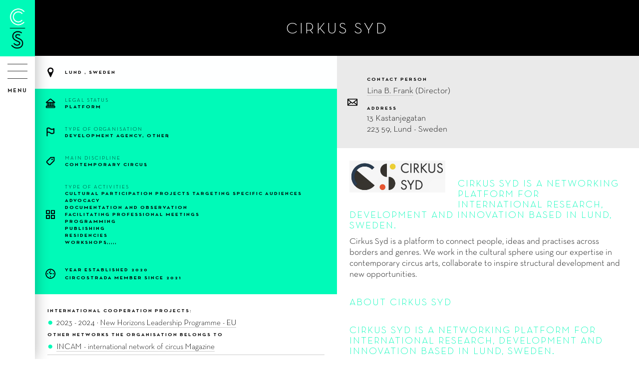

--- FILE ---
content_type: text/html; charset=utf-8
request_url: https://www.circostrada.org/en/members/cirkus-syd
body_size: 8459
content:
<!DOCTYPE html>
<!-- Sorry no IE7 support! -->
<!-- @see http://foundation.zurb.com/docs/index.html#basicHTMLMarkup -->
<!--[if IE 8]><html class="no-js lt-ie9" lang="en" dir="ltr"> <![endif]-->
<!--[if gt IE 8]><!-->
<html class="no-js" lang="en" dir="ltr">
<!--<![endif]-->
<head>
    <meta charset="utf-8" />
<meta about="/en/members/cirkus-syd#me" typeof="foaf:Person" rel="foaf:account" resource="/en/members/cirkus-syd" />
<meta about="/en/members/cirkus-syd" property="foaf:name" content="Cirkus Syd" />
<link rel="shortcut icon" href="https://www.circostrada.org/sites/default/files/favicons/apple-touch-icon-180x180.png" type="image/png" />
<meta name="viewport" content="width=device-width, initial-scale=1.0" />
<meta http-equiv="ImageToolbar" content="false" />
<meta name="description" content="Circostrada is a European network for street arts and contemporary circus, dedicated to information, observation and professional exchanges. Representing today 65 members from 22 countries, the network is working to develop the structuring and recognition of these sectors in Europe." />
<meta name="abstract" content="Circostrada is a European network for street arts and contemporary circus." />
<meta name="keywords" content="europe,circostrada,network,réseau,street arts,circus,arts de la rue,cirque,members,countries,france,hors les murs,developement,information,observation" />
<meta name="robots" content="follow, index" />
<meta name="rating" content="general" />
<link rel="image_src" href="https://www.circostrada.org/sites/all/themes/cs_f5theme/images/default-rs.png" />
<link rel="canonical" href="https://www.circostrada.org/en/members/cirkus-syd" />
<link rel="shortlink" href="https://www.circostrada.org/en/user/25626" />
<meta name="geo.position" content="48.865322;2.371136" />
<meta property="og:site_name" content="Circostrada" />
<meta property="og:type" content="non_profit" />
<meta property="og:url" content="https://www.circostrada.org/en/members/cirkus-syd" />
<meta property="og:title" content="Cirkus Syd" />
<meta property="og:description" content="Circostrada is a European network for street arts and contemporary circus, dedicated to information, observation and professional exchanges. Representing today 65 members from 22 countries, the network is working to develop the structuring and recognition of these sectors in Europe." />
<meta property="og:latitude" content="48.865322" />
<meta name="twitter:card" content="summary_large_image" />
<meta property="og:longitude" content="2.371136" />
<meta property="og:street_address" content="68, rue de la Folie Méricourt" />
<meta property="og:locality" content="Paris" />
<meta property="og:region" content="Paris" />
<meta property="og:postal_code" content="75011" />
<meta property="og:country_name" content="FRANCE" />
<meta property="og:email" content="circostradanetwork@horslesmurs.fr" />
<meta property="og:phone_number" content="+33155281002" />
<meta property="og:fax_number" content="+330155281011" />
<meta name="msvalidate.01" content="5CA8396835371C5302112DB4437C0155" />
    <title>Cirkus Syd • Circostrada</title>
    <link rel="apple-touch-icon" sizes="180x180"
        href="/sites/all/themes/cs_f5theme/images/favicons/apple-touch-icon.png?v=yyyEav6d5A">
    <link rel="icon" type="image/png" href="/sites/all/themes/cs_f5theme/images/favicons/favicon-32x32.png?v=yyyEav6d5A"
        sizes="32x32">
    <link rel="icon" type="image/png" href="/sites/all/themes/cs_f5theme/images/favicons/favicon-16x16.png?v=yyyEav6d5A"
        sizes="16x16">
    <link rel="manifest" href="/sites/all/themes/cs_f5theme/images/favicons/manifest.json?v=yyyEav6d5A">
    <link rel="mask-icon" href="/sites/all/themes/cs_f5theme/images/favicons/safari-pinned-tab.svg?v=yyyEav6d5A"
        color="#000000">
    <link rel="shortcut icon" href="/sites/all/themes/cs_f5theme/images/favicons/favicon.ico?v=yyyEav6d5A">
    <meta name="msapplication-config"
        content="/sites/all/themes/cs_f5theme/images/favicons/browserconfig.xml?v=yyyEav6d5A">
    <link type="text/css" rel="stylesheet" href="https://www.circostrada.org/sites/default/files/css/css_kShW4RPmRstZ3SpIC-ZvVGNFVAi0WEMuCnI0ZkYIaFw.css" media="all" />
<link type="text/css" rel="stylesheet" href="https://www.circostrada.org/sites/default/files/css/css_cIb7_WwShDEyjC7TXXikGIxddzMxOdr2CK2fsyCHLxM.css" media="all" />
<link type="text/css" rel="stylesheet" href="https://www.circostrada.org/sites/default/files/css/css_rQKNOsQ4aGKnmbn_DwDzchJW5Ux6UxbzvFrheyvdMjY.css" media="all" />
<link type="text/css" rel="stylesheet" href="https://www.circostrada.org/sites/default/files/css/css_u_FC8w0uj3WuvyzxVvwK6OKenC7c4XeUdWZqmVfQc9I.css" media="all" />
    <script type="text/javascript" src="https://www.circostrada.org/sites/default/files/js/js_s7yA-hwRxnKty__ED6DuqmTMKG39xvpRyrtyCrbWH4M.js"></script>
<script type="text/javascript" src="https://www.circostrada.org/sites/default/files/js/js_Q4AWgtrHV8BKqXVpde5VoE2tDlZ0XvQg3u--6mzWN7o.js"></script>
<script type="text/javascript" src="https://www.circostrada.org/sites/default/files/js/js_K2y-yBZstsMMiBKE7B6dnG49Y-Ya0gTkHiZBci8IXcs.js"></script>
<script type="text/javascript" src="https://www.circostrada.org/sites/default/files/js/js_EKdpg4-6SRzDSpeU9YwIsE3AQvHtZHa9eDMTVpVf1OQ.js"></script>
<script type="text/javascript" src="https://www.circostrada.org/sites/default/files/js/js_APQG-ZwxCd0vHAkMB-AvxQ-l4bFCD-4dW2TlUwCiCtQ.js"></script>
<script type="text/javascript">
<!--//--><![CDATA[//><!--
jQuery.extend(Drupal.settings, {"basePath":"\/","pathPrefix":"en\/","setHasJsCookie":0,"ajaxPageState":{"theme":"cs_f5theme","theme_token":"N7FuSv_1WrULqvZ3KR-Fkg-pBRIF17-r9w2ka7YJxTs","js":{"sites\/all\/modules\/jquery_update\/replace\/jquery\/1.8\/jquery.min.js":1,"misc\/jquery-extend-3.4.0.js":1,"misc\/jquery-html-prefilter-3.5.0-backport.js":1,"misc\/jquery.once.js":1,"misc\/drupal.js":1,"sites\/all\/modules\/jquery_update\/replace\/ui\/ui\/minified\/jquery.ui.effect.min.js":1,"sites\/all\/modules\/jquery_update\/replace\/ui\/ui\/minified\/jquery.ui.effect-blind.min.js":1,"sites\/all\/modules\/admin_menu\/admin_devel\/admin_devel.js":1,"sites\/all\/modules\/autoupload\/js\/autoupload.js":1,"sites\/all\/modules\/field_group\/field_group.js":1,"sites\/all\/modules\/extlink\/js\/extlink.js":1,"sites\/all\/themes\/cs_f5theme\/dist\/js\/all.min.js":1},"css":{"modules\/system\/system.base.css":1,"modules\/system\/system.messages.css":1,"modules\/system\/system.theme.css":1,"modules\/field\/theme\/field.css":1,"sites\/all\/modules\/logintoboggan\/logintoboggan.css":1,"modules\/node\/node.css":1,"modules\/search\/search.css":1,"modules\/user\/user.css":1,"sites\/all\/modules\/extlink\/css\/extlink.css":1,"sites\/all\/modules\/views\/css\/views.css":1,"sites\/all\/modules\/ckeditor\/css\/ckeditor.css":1,"sites\/all\/modules\/ctools\/css\/ctools.css":1,"modules\/locale\/locale.css":1,"sites\/all\/modules\/date\/date_api\/date.css":1,"sites\/all\/themes\/cs_f5theme\/dist\/css\/all.min.css":1,"sites\/all\/themes\/cs_f5theme\/dist\/css\/fred.css":1}},"better_exposed_filters":{"views":{"content_by_user":{"displays":{"block":{"filters":[]}}},"adresse_ville_pays":{"displays":{"block":{"filters":[]},"block_1":{"filters":[]}}},"type_of_activities_2":{"displays":{"default":{"filters":[]}}}}},"field_group":{"div":"full"},"extlink":{"extTarget":"_blank","extClass":0,"extLabel":"(link is external)","extImgClass":0,"extIconPlacement":"append","extSubdomains":1,"extExclude":"","extInclude":"","extCssExclude":"","extCssExplicit":"","extAlert":0,"extAlertText":"This link will take you to an external web site.","mailtoClass":0,"mailtoLabel":"(link sends e-mail)","extUseFontAwesome":false}});
//--><!]]>
</script>
    <!--[if lt IE 9]>
  <script src="http://html5shiv.googlecode.com/svn/trunk/html5.js"></script>
  <![endif]-->
    <script type="text/javascript">
    var _paq = window._paq = window._paq || [];
    _paq.push(['trackPageView']);
    _paq.push(['enableLinkTracking']);
    (function() {
        var u = "https://audience.artcena.fr/";
        _paq.push(['setTrackerUrl', u + 'matomo.php']);
        _paq.push(['setSiteId', '9']);
        var d = document,
            g = d.createElement('script'),
            s = d.getElementsByTagName('script')[0];
        g.async = true;
        g.src = u + 'matomo.js';
        s.parentNode.insertBefore(g, s);
    })();
    </script>
</head>
<body class="html not-front not-logged-in no-sidebars page-user page-user- page-user-25626 i18n-en menuparent-members role-anonymous-user lang-en section-members" >
    <div class="skip-link">
        <a href="#main-content" class="element-invisible element-focusable">Skip to main content</a>
    </div>
        
<!--.top-bar 2021 -->
<div id="menu_mobile" class="show-for-small-only">
	<div id="barre">
		<a href="/en"><img src="/sites/all/themes/cs_f5theme/logo-mobile.png" /></a>
		<div class="bouton_menu_mobile">
			<div class="hamburger">
				<span></span>
				<span></span>
				<span></span>
				<span></span>
			</div>
		</div>
	</div>
	<div id="panel">
		<!--.l-barre -->
		<div class="top">
			<nav class="top-bar" data-topbar role="navigation">
				<section class="top-bar-section">
					  <div class="region region-barre">
    <div id="block-system-user-menu" class="block block-system left top-bar-section block-menu block-system-user-menu">

    
  <div class="content">
    <ul class="admin-menu"><li class="first last leaf"><a href="/en/user/login" class="nodeloader login">Login</a></li>
</ul>  </div>
</div>
<div id="block-locale-language" class="block block-locale right top-bar-section block-locale-language">

    
  <div class="content">
    <ul class="language-switcher-locale-url"><li class="en first active"><a href="/en/members/cirkus-syd" class="language-link active" xml:lang="en">en</a></li>
<li class="fr last"><a href="/fr/members/cirkus-syd" class="language-link" xml:lang="fr">fr</a></li>
</ul>  </div>
</div>
  </div>
				</section>
			</nav>
		</div>
		<!--.l-barre -->
				<div class="drilldown">
			<div class="drilldown-container">
				<ul class="admin-menu"><li class="first expanded has-dropdown"><a href="/en/missions-and-values" class="dropdown-toggle" data-toggle="dropdown" data-target="#">About us <span class="caret"></span></a><ul class="dropdown"><li class="first leaf"><a href="/en/missions-and-values">Missions and values</a></li>
<li class="leaf"><a href="/en/cs-voices-2024-2028">CS VOICES (2024-2028)</a></li>
<li class="leaf"><a href="/en/coordination-and-governance">Coordination and gouvernance</a></li>
<li class="leaf"><a href="/en/funders-and-partners">Funders and Partners</a></li>
<li class="last leaf"><a href="/en/legal-notice">Legal notice</a></li>
</ul></li>
<li class="expanded has-dropdown"><a href="/en/actions/international-connections" class="dropdown-toggle" data-toggle="dropdown" data-target="#">Actions <span class="caret"></span></a><ul class="dropdown"><li class="first leaf"><a href="/en/actions/international-connections">International Connections</a></li>
<li class="leaf"><a href="/en/actions/capacity-development">Capacity development</a></li>
<li class="leaf"><a href="/en/actions/advocacy-work">Advocacy work</a></li>
<li class="last leaf"><a href="/en/past-actions">Past actions</a></li>
</ul></li>
<li class="expanded active-trail has-dropdown"><a href="/en/members" class="active active-trail dropdown-toggle" data-toggle="dropdown" data-target="#">Members <span class="caret"></span></a><ul class="dropdown"><li class="first leaf"><a href="/en/members">Map</a></li>
<li class="leaf"><a href="/en/members/list">Members list</a></li>
<li class="leaf"><a href="/en/be-member">Be a member</a></li>
<li class="last leaf"><a href="/en/how-join">HOW TO JOIN?</a></li>
</ul></li>
<li class="expanded has-dropdown"><a href="/en/publications" class="dropdown-toggle" data-toggle="dropdown" data-target="#">Resources <span class="caret"></span></a><ul class="dropdown"><li class="first leaf"><a href="/en/publications">Publications</a></li>
<li class="leaf"><a href="/en/blog">Blog</a></li>
<li class="leaf"><a href="/en/ressources/medias">Medias</a></li>
<li class="last leaf"><a href="https://data.circostrada.org" target="_blank">Circostradata</a></li>
</ul></li>
<li class="leaf"><a href="/en/news">News</a></li>
<li class="leaf"><a href="/en/wf/en/contact">Contact</a></li>
<li class="last leaf"><a href="/en/wf/bounce-2026-apply-now-0">Bounce 2026 -  Apply now!</a></li>
</ul>			</div>
		</div>
		<div id="block-block-26" class="block block-block block-block-26">

    
  <div class="content">
    <div class="bloc-rs">
<div class="titre">Follow us on</div>
<ul class="liste_rs">
	<li><a class="facebook" href="https://www.facebook.com/CircostradaNetwork" target="_blank">Facebook</a></li>
	<li><a class="twitter" href="https://twitter.com/circostrada" target="_blank">Twitter</a></li>
	<li><a class="instagram" href="https://www.instagram.com/circostradanetwork/" target="_blank">Instagram</a></li>
	<li><a class="vimeo" href="https://vimeo.com/circostrada" target="_blank">Vimeo</a></li>
	<li><a class="linkedin" href="https://www.linkedin.com/company/circostrada" target="_blank">Linkedin</a></li>
</ul>
</div>

<div class="bloc-newsletter">
<a href="#" data-reveal-id="modal-newsletter">Subscribe to newsletter</a>
</div>


<div class="bloc-leg">
<a href="/node/2213">legal notice</a>
</div>  </div>
</div>
	</div>
</div>
<!--/.top-bar 2021 -->



<!--.page -->
<div role="document" class="page">



	<!--.l-header2021 -->
			<header role="banner" class="header_2021 show-for-medium-up">
			<div class="headerin">

				<!--.l-barre -->
				<div class="top">
				<nav class="top-bar" data-topbar role="navigation">
				<section class="top-bar-section">
				  <div class="region region-barre">
      <div class="region region-barre">
    <div id="block-system-user-menu" class="block block-system left top-bar-section block-menu block-system-user-menu">

    
  <div class="content">
    <ul class="admin-menu"><li class="first last leaf"><a href="/en/user/login" class="nodeloader login">Login</a></li>
</ul>  </div>
</div>
<div id="block-locale-language" class="block block-locale right top-bar-section block-locale-language">

    
  <div class="content">
    <ul class="language-switcher-locale-url"><li class="en first active"><a href="/en/members/cirkus-syd" class="language-link active" xml:lang="en">en</a></li>
<li class="fr last"><a href="/fr/members/cirkus-syd" class="language-link" xml:lang="fr">fr</a></li>
</ul>  </div>
</div>
  </div>
  </div>
				</section>
				</nav>
				</div>
				<!--.l-barre -->

				<div class="group-logos">
					<div class="close_menu_overlay"></div>
					<div class="close_menu"></div>
					<div class="block-logo">
						<a id="logo" href="/en"><img src="/sites/all/themes/cs_f5theme/logo.png" /></a>
					</div>
					<div class="block-logo-vertical">
						<a href="/en"><img src="/sites/all/themes/cs_f5theme/logo-vertical.png" /></a>
					</div>
				</div>
				  <div class="region region-header-2021">
    <div id="block-block-28" class="block block-block bouton_menu block-block-28">

    
  <div class="content">
    <div class="hamburger"></div>
<div class="titre">menu</div>  </div>
</div>
<div id="block-menu-menu-menu-total" class="block block-menu block-menu-menu-menu-total">

    
  <div class="content">
    <ul class="admin-menu"><li class="first expanded has-dropdown"><a href="/en/missions-and-values" class="dropdown-toggle" data-toggle="dropdown" data-target="#">About us <span class="caret"></span></a><ul class="dropdown"><li class="first leaf"><a href="/en/missions-and-values">Missions and values</a></li>
<li class="leaf"><a href="/en/cs-voices-2024-2028">CS VOICES (2024-2028)</a></li>
<li class="leaf"><a href="/en/coordination-and-governance">Coordination and gouvernance</a></li>
<li class="leaf"><a href="/en/funders-and-partners">Funders and Partners</a></li>
<li class="last leaf"><a href="/en/legal-notice">Legal notice</a></li>
</ul></li>
<li class="expanded has-dropdown"><a href="/en/actions/international-connections" class="dropdown-toggle" data-toggle="dropdown" data-target="#">Actions <span class="caret"></span></a><ul class="dropdown"><li class="first leaf"><a href="/en/actions/international-connections">International Connections</a></li>
<li class="leaf"><a href="/en/actions/capacity-development">Capacity development</a></li>
<li class="leaf"><a href="/en/actions/advocacy-work">Advocacy work</a></li>
<li class="last leaf"><a href="/en/past-actions">Past actions</a></li>
</ul></li>
<li class="expanded active-trail has-dropdown"><a href="/en/members" class="active active-trail dropdown-toggle" data-toggle="dropdown" data-target="#">Members <span class="caret"></span></a><ul class="dropdown"><li class="first leaf"><a href="/en/members">Map</a></li>
<li class="leaf"><a href="/en/members/list">Members list</a></li>
<li class="leaf"><a href="/en/be-member">Be a member</a></li>
<li class="last leaf"><a href="/en/how-join">HOW TO JOIN?</a></li>
</ul></li>
<li class="expanded has-dropdown"><a href="/en/publications" class="dropdown-toggle" data-toggle="dropdown" data-target="#">Resources <span class="caret"></span></a><ul class="dropdown"><li class="first leaf"><a href="/en/publications">Publications</a></li>
<li class="leaf"><a href="/en/blog">Blog</a></li>
<li class="leaf"><a href="/en/ressources/medias">Medias</a></li>
<li class="last leaf"><a href="https://data.circostrada.org" target="_blank">Circostradata</a></li>
</ul></li>
<li class="leaf"><a href="/en/news">News</a></li>
<li class="leaf"><a href="/en/wf/en/contact">Contact</a></li>
<li class="last leaf"><a href="/en/wf/bounce-2026-apply-now-0">Bounce 2026 -  Apply now!</a></li>
</ul>  </div>
</div>
<div id="block-block-26--2" class="block block-block block-block-26--2">

    
  <div class="content">
    <div class="bloc-rs">
<div class="titre">Follow us on</div>
<ul class="liste_rs">
	<li><a class="facebook" href="https://www.facebook.com/CircostradaNetwork" target="_blank">Facebook</a></li>
	<li><a class="twitter" href="https://twitter.com/circostrada" target="_blank">Twitter</a></li>
	<li><a class="instagram" href="https://www.instagram.com/circostradanetwork/" target="_blank">Instagram</a></li>
	<li><a class="vimeo" href="https://vimeo.com/circostrada" target="_blank">Vimeo</a></li>
	<li><a class="linkedin" href="https://www.linkedin.com/company/circostrada" target="_blank">Linkedin</a></li>
</ul>
</div>

<div class="bloc-newsletter">
<a href="#" data-reveal-id="modal-newsletter">Subscribe to newsletter</a>
</div>


<div class="bloc-leg">
<a href="/node/2213">legal notice</a>
</div>  </div>
</div>
  </div>
			</div>
		</header>
		<!--/.l-header2021 -->



	<!--.conteneur -->
	<div class="conteneur">

		<a class="ferme" href="javascript:void(0);">×</a>


		<!--.l-main -->
		<main role="main" class="main">


			<!--.l-messages -->
			
			<!--.title -->
						<!--.tabs -->
						<div id="tabs">
									</div>
			

			<!--.actions -->
			

			  <div class="region region-content">
    <div id="block-system-main" class="block block-system block-system-main">

    
  <div class="content">
    <a id="profile-member_information"></a>  <h3>My member sheet</h3>

<dl>
  <div  about="/en/members/cirkus-syd" typeof="" class="zf-2col-stacked entity entity-profile2 profile2-member-information view-mode-full  columns small-12" data-equalizer>

  
      <div class="row">
      <div class="columns large-12 group-header columns">
      <div class="titreshare"><div class="bloctitre"><h1>Cirkus Syd</h1></div></div>      </div>
    </div>
  
      <div class="row">
      <div class="columns large-6" >
      <div class="lieu"><div class="view view-adresse-ville-pays view-id-adresse_ville_pays view-display-id-block view-dom-id-470a6eeac586acf9de789f214607e6bb">
        
  
  
      <div class="view-content">
        <div class="views-row views-row-1 views-row-odd views-row-first views-row-last">
      
  <span class="views-field views-field-city">        <span class="field-content">Lund</span>  </span>      ,   
  <span class="views-field views-field-country">        <span class="field-content">Sweden</span>  </span>  </div>
    </div>
  
  
  
  
  
  
</div></div><div class="legal"><div class="label-inline">Legal status</div><div><div class="gras">Platform</div></div></div><div class="types"><div class="label-inline">Type of organisation</div><div><div class="gras">development agency, other</div></div></div><div class="discipline"><div class="label-inline">Main discipline</div><div><div class="gras">contemporary circus</div></div></div><div class="activities"><div class="label-inline">Type of activities</div><div><div class="gras"><div class="view view-type-of-activities-2 view-id-type_of_activities_2 view-display-id-default view-dom-id-b0d020b890d3ab666f1886c0cb221154">
        
  
  
      <div class="view-content">
        <div class="views-row views-row-1 views-row-odd views-row-first views-row-last">
      
  <div class="views-field views-field-field-type-of-activities">        <div class="field-content">cultural participation projects targeting specific audiences<br />advocacy<br />documentation and observation<br />facilitating professional meetings<br />programming<br />publishing<br />residencies<br />workshops</div>  </div>  </div>
    </div>
  
  
  
  
  
  
</div></div></div></div><div class="date"><div><div class="label-inline gras"> Year established</div><span class="date-display-single" property="dc:date" datatype="xsd:dateTime" content="2020-01-01T00:00:00+01:00">2020</span></div><div><div class="label-inline gras">Circostrada member since</div><span class="date-display-single" property="dc:date" datatype="xsd:dateTime" content="2021-01-01T00:00:00+01:00">2021</span></div></div><div class="texte projets"><div class="clearfix"><div class="label-inline gras">International Cooperation projects:&nbsp;</div></div><ul><li>2023 - 2024 · <a href="http://newhorizonsleadership.eu/" target="_blank">New Horizons Leadership Programme - EU </a></li></ul><div class="clearfix"><div class="label-inline gras">Other networks the organisation belongs to</div></div><ul><li><a href="https://www.circusartsmagazines.net/incam/" target="_blank">INCAM -  international network of circus Magazine</a></li><li><a href="https://balticnordiccircus.com/" target="_blank">BNCN - Baltic Nordic Circus Network</a></li><li>Culture Action Europe</li></ul></div><div class="sociaux"><div class="social"><a href="https://www.cirkussyd.com/" target="_blank">cirkussyd.com</a></div><div class="social"><a href="https://www.facebook.com/CirkusSyd" target="_blank">facebook.com</a></div></div>      </div>

      <div class="columns large-6" >
      <div class="contact"><div class="label-above gras">Contact Person</div><div class="field field-name-fc-contact-person field-type-ds field-label-hidden field-wrapper"><a href="mailto:lina@cirkussyd.com" target="_blank">Lina B. Frank</a> (Director)</div><div class="label-above gras">Address</div><div class="view view-adresse-ville-pays view-id-adresse_ville_pays view-display-id-block_1 view-dom-id-f78b15dd4083bfe87d1810036bbe3b6c">
        
  
  
      <div class="view-content">
        <div class="views-row views-row-1 views-row-odd views-row-first views-row-last">
      
  <div class="views-field views-field-street">        <span class="field-content">13 Kastanjegatan</span>  </div>  
  <div class="views-field views-field-city-1">        <span class="field-content">223 59, Lund - Sweden
<br/>
</span>  </div>  </div>
    </div>
  
  
  
  
  
  
</div></div><div class="logo"><img typeof="foaf:Image" src="https://www.circostrada.org/sites/default/files/membres/logos/25626-logo-cirkus-syd.png" width="1440" height="478" alt="" /></div><div class="v_en"><div class="texte"><h2>Cirkus Syd is a networking platform for international research, development and innovation based in Lund, Sweden.</h2>

<p>Cirkus Syd is a platform to connect people, ideas and practises across borders and genres. We work in the cultural sphere using our expertise in contemporary circus arts, collaborate to inspire structural development and new opportunities. </p>

<h2>ABOUT CIRKUS SYD</h2>

<h2>Cirkus Syd is a networking platform for international research, development and innovation based in Lund, Sweden.</h2>

<p>Cirkus Syd is a platform to connect people, ideas and practises across borders and genres. We work in the cultural sphere using our expertise in contemporary circus arts, collaborate to inspire structural development and new opportunities.<br /><br />
We are excited by innovation, entrepreneurship, DIY, DIT and artistic research and we champion culture as an agent for democratic participation. We are an international NGO with a global membership base and we invite collaborators, partners and stakeholders to create visionary and developmental projects bringing people together to explore transdisciplinary cultural practises in our society.<br /><br />
We were founded in 2018 and have quickly gained momentum and breadth of activity due to the extensive experience and capacity of the board. Our flagship project are Circus Thinkers Platform connecting independent voices across the globe and the development of circus making in the region of Skåne.  <br />
We host a developing publishing house with a book shop and library. <br /><br />
Cirkus Syd is part of 4 international networks: BNCN, Circostrada European Network for Circus and Street Arts, INCAM international network of circus Magazine &amp; Culture Action Europe. </p>
</div></div>      </div>
    </div>
  
      <div class="row">
      <div class="columns large-12 clearfix">
      <div class="group-content-user field-group-div"><h2><span>This user has published the following contents</span></h2><div class="view view-content-by-user view-id-content_by_user view-display-id-block view-dom-id-f439a6000353511237fde7ead43dbfce">
        
  
  
      <div class="view-content">
      <div class="blockgrid">    <ul class="small-block-grid-1 medium-block-grid-1 large-block-grid-3 xlarge-block-grid-4">          <li class="views-row views-row-1 views-row-odd views-row-first">  
  <div class="views-field views-field-nothing">        <span class="field-content"><a href="/en/news/directions-circus-leadership-nhlp-eu-handbook-out-now" class="boite nodeloader">
<div class="field titre">Directions in Circus Leadership - NHLP-EU Handbook out now</div>
</a></span>  </div></li>
          <li class="views-row views-row-2 views-row-even">  
  <div class="views-field views-field-nothing">        <span class="field-content"><a href="/en/news/registration-open-leadership-circus-conference-riga" class="boite nodeloader">
<div class="field titre">Registration is open for Leadership in Circus Conference in Riga  </div>
</a></span>  </div></li>
          <li class="views-row views-row-3 views-row-odd">  
  <div class="views-field views-field-nothing">        <span class="field-content"><a href="/en/news/save-date-nhlp-eu-leadership-circus-conference-riga" class="boite nodeloader">
<div class="field titre">Save the date: NHLP-EU leadership in circus conference in riga</div>
</a></span>  </div></li>
          <li class="views-row views-row-4 views-row-even">  
  <div class="views-field views-field-nothing">        <span class="field-content"><a href="/en/ressources/note-empathy-essay" class="boite nodeloader">
<div class="field titre">Note on Empathy - An Essay</div>
</a></span>  </div></li>
          <li class="views-row views-row-5 views-row-odd">  
  <div class="views-field views-field-nothing">        <span class="field-content"><a href="/en/news/nhlp-eu-podcast-leadership-within-circus-sector-now-out" class="boite nodeloader">
<div class="field titre">NHLP-EU - Podcast on leadership within the circus sector is now out!</div>
</a></span>  </div></li>
          <li class="views-row views-row-6 views-row-even">  
  <div class="views-field views-field-nothing">        <span class="field-content"><a href="/en/news/nhlp-eu-digital-seminars-professionals-culture-sector" class="boite nodeloader">
<div class="field titre">NHLP-EU - Digital Seminars for professionals in the culture sector</div>
</a></span>  </div></li>
          <li class="views-row views-row-7 views-row-odd views-row-last">  
  <div class="views-field views-field-nothing">        <span class="field-content"><a href="/en/news/join-us-nhlp-eu-kick-days" class="boite nodeloader">
<div class="field titre">Join us for the NHLP-EU Kick-Off Days</div>
</a></span>  </div></li>
      </ul></div>    </div>
  
  
  
  
  
  
</div></div>      </div>
    </div>
  
</div>

</dl>
  </div>
</div>
  </div>

			<!--.pied de page -->
			<div id="pied">
				<div id="partie_1">
					<ul class='menu-pied'><li class="has-dropdown"><span class="dropdown-toggle nolink" data-toggle="dropdown" data-target="#" tabindex="0">WHO WE ARE <span class="caret"></span></span><ul class="dropdown"><li class="first leaf"><a href="/en/missions-and-values">Missions and values</a></li>
<li class="leaf"><a href="/en/coordination-and-governance">Coordination and gouvernance</a></li>
<li class="leaf"><a href="/en/funders-and-partners">Funders and Partners</a></li>
<li class="last leaf"><a href="/en/wf/en/contact">The team</a></li>
</ul></li>
<li class="has-dropdown"><span class="dropdown-toggle nolink" data-toggle="dropdown" data-target="#" tabindex="0">WHAT WE DO <span class="caret"></span></span><ul class="dropdown"><li class="first leaf"><a href="/en/activities">Actions</a></li>
<li class="leaf"><a href="/en/publications">Resources</a></li>
<li class="last leaf"><a href="/en/news">News</a></li>
</ul></li>
<li class="has-dropdown"><span class="dropdown-toggle nolink" data-toggle="dropdown" data-target="#" tabindex="0">THE NETWORK  <span class="caret"></span></span><ul class="dropdown"><li class="first leaf"><a href="/en/members/list">Our members</a></li>
<li class="last leaf"><a href="/en/user/login">Login</a></li>
</ul></li>
<li><div id="block-block-20" class="block block-block block-block-20">

    
  <div class="content">
    <div class="connect">
<div class="pied-titre">CONNECT WITH US</div>
<ul class="liste_rs">
	<li><a class="facebook" href="https://www.facebook.com/CircostradaNetwork" target="_blank">Facebook</a></li>
	<li><a class="twitter" href="https://twitter.com/circostrada" target="_blank">Twitter</a></li>
	<li><a class="instagram" href="https://www.instagram.com/circostradanetwork/" target="_blank">Instagram</a></li>
	<li><a class="vimeo" href="https://vimeo.com/circostrada" target="_blank">Vimeo</a></li>
	<li><a class="linkedin" href="https://www.linkedin.com/company/circostrada" target="_blank">Linkedin</a></li>
</ul>
</div>


<a href="#" class="bloc newsletter" data-reveal-id="modal-newsletter">
<div class="pied-titre">Subscribe to our newsletter</div>
<button class="button">click here</button>
</a>

<div id="modal-newsletter" class="reveal-modal tiny" data-reveal aria-labelledby="modalTitle" aria-hidden="true" role="dialog">
<iframe width="540" height="305" src="https://ebd20c15.sibforms.com/serve/[base64]" frameborder="0" scrolling="auto" allowfullscreen style="display: block;margin-left: auto;margin-right: auto;max-width: 100%;"></iframe>
  <a class="close-reveal-modal" aria-label="Close">&#215;</a>
</div>
  </div>
</div>
</li><li><div id="block-block-21" class="block block-block block-block-21">

    
  <div class="content">
    <div class="coordinateur">
<div class="pied-titre">Coordinator</div>
<div class="logo">
<img src="/sites/all/themes/cs_f5theme/images/logo-artcena-2.jpg">
</div>
</div>

<div class="financeur">
<div class="pied-titre">Funders</div>
<div class="logo">
<img src="/sites/all/themes/cs_f5theme/images/logo-un.jpg">
<img src="/sites/all/themes/cs_f5theme/images/logo-culture.png">
</div>
</div>  </div>
</div>
</li></ul>				</div>
			</div>


		</main>
		<!--/.l-main -->


		<!--.footer -->
		<footer id="footer">
			<div id="depart_url" style="display:none;"></div>
			<div id="depart_title" style="display:none;"></div>
			<div class="footerin small-12 columns">
			<div class='loader'><svg xmlns='http://www.w3.org/2000/svg' version='1.1' id='loader-1' x='0px' y='0px' width='40px' height='40px' viewBox='0 0 50 50' xml:space='preserve'><path fill='#ff6a00' d='M43.935 25.145c0-10.318-8.364-18.683-18.683-18.683 -10.318 0-18.683 8.365-18.683 18.683h4.068c0-8.071 6.543-14.615 14.615-14.615 8.072 0 14.615 6.543 14.615 14.615H43.935z'><animateTransform attributeType='xml' attributeName='transform' type='rotate' from='0 25 25' to='360 25 25' dur='0.6s' repeatCount='indefinite'/></path></svg></div>
			<div class="row">
			</div>
			</div>
		</footer>
		<!-- /footer -->


	</div>
	<!--/.conteneur -->


</div>
<!--/.page -->
        <!-- Chargement Google Maps API -->
<script>
  window.googleMapsReady = false;
  function initGoogleMaps() {
    window.googleMapsReady = true;
    // Re-déclencher les behaviors Drupal pour les cartes après le chargement de l'API
    if (typeof Drupal !== 'undefined' && Drupal.behaviors) {
      if (typeof Drupal.behaviors.mapMembres !== 'undefined') {
        Drupal.behaviors.mapMembres.attach(document, Drupal.settings);
      }
      if (typeof Drupal.behaviors.map !== 'undefined') {
        Drupal.behaviors.map.attach(document, Drupal.settings);
      }
    }
  }
</script>
<script async defer
  src="https://maps.googleapis.com/maps/api/js?key=AIzaSyA1Xyek1MQIvzeNGzyYWfRHilZ9sYC5hlU&libraries=places&loading=async&callback=initGoogleMaps">
</script>
    <script>
    (function($, Drupal, window, document, undefined) {
        $(document).foundation();
    })(jQuery, Drupal, this, this.document);
    </script>
</body>
</html>


--- FILE ---
content_type: text/html; charset=utf-8
request_url: https://www.google.com/recaptcha/api2/anchor?ar=1&k=6Lffs28UAAAAAOGOjPbyX-LERR0nIWHC-vJtlKGS&co=aHR0cHM6Ly9lYmQyMGMxNS5zaWJmb3Jtcy5jb206NDQz&hl=fr&v=PoyoqOPhxBO7pBk68S4YbpHZ&size=normal&anchor-ms=20000&execute-ms=30000&cb=bppsfnu18wgo
body_size: 49669
content:
<!DOCTYPE HTML><html dir="ltr" lang="fr"><head><meta http-equiv="Content-Type" content="text/html; charset=UTF-8">
<meta http-equiv="X-UA-Compatible" content="IE=edge">
<title>reCAPTCHA</title>
<style type="text/css">
/* cyrillic-ext */
@font-face {
  font-family: 'Roboto';
  font-style: normal;
  font-weight: 400;
  font-stretch: 100%;
  src: url(//fonts.gstatic.com/s/roboto/v48/KFO7CnqEu92Fr1ME7kSn66aGLdTylUAMa3GUBHMdazTgWw.woff2) format('woff2');
  unicode-range: U+0460-052F, U+1C80-1C8A, U+20B4, U+2DE0-2DFF, U+A640-A69F, U+FE2E-FE2F;
}
/* cyrillic */
@font-face {
  font-family: 'Roboto';
  font-style: normal;
  font-weight: 400;
  font-stretch: 100%;
  src: url(//fonts.gstatic.com/s/roboto/v48/KFO7CnqEu92Fr1ME7kSn66aGLdTylUAMa3iUBHMdazTgWw.woff2) format('woff2');
  unicode-range: U+0301, U+0400-045F, U+0490-0491, U+04B0-04B1, U+2116;
}
/* greek-ext */
@font-face {
  font-family: 'Roboto';
  font-style: normal;
  font-weight: 400;
  font-stretch: 100%;
  src: url(//fonts.gstatic.com/s/roboto/v48/KFO7CnqEu92Fr1ME7kSn66aGLdTylUAMa3CUBHMdazTgWw.woff2) format('woff2');
  unicode-range: U+1F00-1FFF;
}
/* greek */
@font-face {
  font-family: 'Roboto';
  font-style: normal;
  font-weight: 400;
  font-stretch: 100%;
  src: url(//fonts.gstatic.com/s/roboto/v48/KFO7CnqEu92Fr1ME7kSn66aGLdTylUAMa3-UBHMdazTgWw.woff2) format('woff2');
  unicode-range: U+0370-0377, U+037A-037F, U+0384-038A, U+038C, U+038E-03A1, U+03A3-03FF;
}
/* math */
@font-face {
  font-family: 'Roboto';
  font-style: normal;
  font-weight: 400;
  font-stretch: 100%;
  src: url(//fonts.gstatic.com/s/roboto/v48/KFO7CnqEu92Fr1ME7kSn66aGLdTylUAMawCUBHMdazTgWw.woff2) format('woff2');
  unicode-range: U+0302-0303, U+0305, U+0307-0308, U+0310, U+0312, U+0315, U+031A, U+0326-0327, U+032C, U+032F-0330, U+0332-0333, U+0338, U+033A, U+0346, U+034D, U+0391-03A1, U+03A3-03A9, U+03B1-03C9, U+03D1, U+03D5-03D6, U+03F0-03F1, U+03F4-03F5, U+2016-2017, U+2034-2038, U+203C, U+2040, U+2043, U+2047, U+2050, U+2057, U+205F, U+2070-2071, U+2074-208E, U+2090-209C, U+20D0-20DC, U+20E1, U+20E5-20EF, U+2100-2112, U+2114-2115, U+2117-2121, U+2123-214F, U+2190, U+2192, U+2194-21AE, U+21B0-21E5, U+21F1-21F2, U+21F4-2211, U+2213-2214, U+2216-22FF, U+2308-230B, U+2310, U+2319, U+231C-2321, U+2336-237A, U+237C, U+2395, U+239B-23B7, U+23D0, U+23DC-23E1, U+2474-2475, U+25AF, U+25B3, U+25B7, U+25BD, U+25C1, U+25CA, U+25CC, U+25FB, U+266D-266F, U+27C0-27FF, U+2900-2AFF, U+2B0E-2B11, U+2B30-2B4C, U+2BFE, U+3030, U+FF5B, U+FF5D, U+1D400-1D7FF, U+1EE00-1EEFF;
}
/* symbols */
@font-face {
  font-family: 'Roboto';
  font-style: normal;
  font-weight: 400;
  font-stretch: 100%;
  src: url(//fonts.gstatic.com/s/roboto/v48/KFO7CnqEu92Fr1ME7kSn66aGLdTylUAMaxKUBHMdazTgWw.woff2) format('woff2');
  unicode-range: U+0001-000C, U+000E-001F, U+007F-009F, U+20DD-20E0, U+20E2-20E4, U+2150-218F, U+2190, U+2192, U+2194-2199, U+21AF, U+21E6-21F0, U+21F3, U+2218-2219, U+2299, U+22C4-22C6, U+2300-243F, U+2440-244A, U+2460-24FF, U+25A0-27BF, U+2800-28FF, U+2921-2922, U+2981, U+29BF, U+29EB, U+2B00-2BFF, U+4DC0-4DFF, U+FFF9-FFFB, U+10140-1018E, U+10190-1019C, U+101A0, U+101D0-101FD, U+102E0-102FB, U+10E60-10E7E, U+1D2C0-1D2D3, U+1D2E0-1D37F, U+1F000-1F0FF, U+1F100-1F1AD, U+1F1E6-1F1FF, U+1F30D-1F30F, U+1F315, U+1F31C, U+1F31E, U+1F320-1F32C, U+1F336, U+1F378, U+1F37D, U+1F382, U+1F393-1F39F, U+1F3A7-1F3A8, U+1F3AC-1F3AF, U+1F3C2, U+1F3C4-1F3C6, U+1F3CA-1F3CE, U+1F3D4-1F3E0, U+1F3ED, U+1F3F1-1F3F3, U+1F3F5-1F3F7, U+1F408, U+1F415, U+1F41F, U+1F426, U+1F43F, U+1F441-1F442, U+1F444, U+1F446-1F449, U+1F44C-1F44E, U+1F453, U+1F46A, U+1F47D, U+1F4A3, U+1F4B0, U+1F4B3, U+1F4B9, U+1F4BB, U+1F4BF, U+1F4C8-1F4CB, U+1F4D6, U+1F4DA, U+1F4DF, U+1F4E3-1F4E6, U+1F4EA-1F4ED, U+1F4F7, U+1F4F9-1F4FB, U+1F4FD-1F4FE, U+1F503, U+1F507-1F50B, U+1F50D, U+1F512-1F513, U+1F53E-1F54A, U+1F54F-1F5FA, U+1F610, U+1F650-1F67F, U+1F687, U+1F68D, U+1F691, U+1F694, U+1F698, U+1F6AD, U+1F6B2, U+1F6B9-1F6BA, U+1F6BC, U+1F6C6-1F6CF, U+1F6D3-1F6D7, U+1F6E0-1F6EA, U+1F6F0-1F6F3, U+1F6F7-1F6FC, U+1F700-1F7FF, U+1F800-1F80B, U+1F810-1F847, U+1F850-1F859, U+1F860-1F887, U+1F890-1F8AD, U+1F8B0-1F8BB, U+1F8C0-1F8C1, U+1F900-1F90B, U+1F93B, U+1F946, U+1F984, U+1F996, U+1F9E9, U+1FA00-1FA6F, U+1FA70-1FA7C, U+1FA80-1FA89, U+1FA8F-1FAC6, U+1FACE-1FADC, U+1FADF-1FAE9, U+1FAF0-1FAF8, U+1FB00-1FBFF;
}
/* vietnamese */
@font-face {
  font-family: 'Roboto';
  font-style: normal;
  font-weight: 400;
  font-stretch: 100%;
  src: url(//fonts.gstatic.com/s/roboto/v48/KFO7CnqEu92Fr1ME7kSn66aGLdTylUAMa3OUBHMdazTgWw.woff2) format('woff2');
  unicode-range: U+0102-0103, U+0110-0111, U+0128-0129, U+0168-0169, U+01A0-01A1, U+01AF-01B0, U+0300-0301, U+0303-0304, U+0308-0309, U+0323, U+0329, U+1EA0-1EF9, U+20AB;
}
/* latin-ext */
@font-face {
  font-family: 'Roboto';
  font-style: normal;
  font-weight: 400;
  font-stretch: 100%;
  src: url(//fonts.gstatic.com/s/roboto/v48/KFO7CnqEu92Fr1ME7kSn66aGLdTylUAMa3KUBHMdazTgWw.woff2) format('woff2');
  unicode-range: U+0100-02BA, U+02BD-02C5, U+02C7-02CC, U+02CE-02D7, U+02DD-02FF, U+0304, U+0308, U+0329, U+1D00-1DBF, U+1E00-1E9F, U+1EF2-1EFF, U+2020, U+20A0-20AB, U+20AD-20C0, U+2113, U+2C60-2C7F, U+A720-A7FF;
}
/* latin */
@font-face {
  font-family: 'Roboto';
  font-style: normal;
  font-weight: 400;
  font-stretch: 100%;
  src: url(//fonts.gstatic.com/s/roboto/v48/KFO7CnqEu92Fr1ME7kSn66aGLdTylUAMa3yUBHMdazQ.woff2) format('woff2');
  unicode-range: U+0000-00FF, U+0131, U+0152-0153, U+02BB-02BC, U+02C6, U+02DA, U+02DC, U+0304, U+0308, U+0329, U+2000-206F, U+20AC, U+2122, U+2191, U+2193, U+2212, U+2215, U+FEFF, U+FFFD;
}
/* cyrillic-ext */
@font-face {
  font-family: 'Roboto';
  font-style: normal;
  font-weight: 500;
  font-stretch: 100%;
  src: url(//fonts.gstatic.com/s/roboto/v48/KFO7CnqEu92Fr1ME7kSn66aGLdTylUAMa3GUBHMdazTgWw.woff2) format('woff2');
  unicode-range: U+0460-052F, U+1C80-1C8A, U+20B4, U+2DE0-2DFF, U+A640-A69F, U+FE2E-FE2F;
}
/* cyrillic */
@font-face {
  font-family: 'Roboto';
  font-style: normal;
  font-weight: 500;
  font-stretch: 100%;
  src: url(//fonts.gstatic.com/s/roboto/v48/KFO7CnqEu92Fr1ME7kSn66aGLdTylUAMa3iUBHMdazTgWw.woff2) format('woff2');
  unicode-range: U+0301, U+0400-045F, U+0490-0491, U+04B0-04B1, U+2116;
}
/* greek-ext */
@font-face {
  font-family: 'Roboto';
  font-style: normal;
  font-weight: 500;
  font-stretch: 100%;
  src: url(//fonts.gstatic.com/s/roboto/v48/KFO7CnqEu92Fr1ME7kSn66aGLdTylUAMa3CUBHMdazTgWw.woff2) format('woff2');
  unicode-range: U+1F00-1FFF;
}
/* greek */
@font-face {
  font-family: 'Roboto';
  font-style: normal;
  font-weight: 500;
  font-stretch: 100%;
  src: url(//fonts.gstatic.com/s/roboto/v48/KFO7CnqEu92Fr1ME7kSn66aGLdTylUAMa3-UBHMdazTgWw.woff2) format('woff2');
  unicode-range: U+0370-0377, U+037A-037F, U+0384-038A, U+038C, U+038E-03A1, U+03A3-03FF;
}
/* math */
@font-face {
  font-family: 'Roboto';
  font-style: normal;
  font-weight: 500;
  font-stretch: 100%;
  src: url(//fonts.gstatic.com/s/roboto/v48/KFO7CnqEu92Fr1ME7kSn66aGLdTylUAMawCUBHMdazTgWw.woff2) format('woff2');
  unicode-range: U+0302-0303, U+0305, U+0307-0308, U+0310, U+0312, U+0315, U+031A, U+0326-0327, U+032C, U+032F-0330, U+0332-0333, U+0338, U+033A, U+0346, U+034D, U+0391-03A1, U+03A3-03A9, U+03B1-03C9, U+03D1, U+03D5-03D6, U+03F0-03F1, U+03F4-03F5, U+2016-2017, U+2034-2038, U+203C, U+2040, U+2043, U+2047, U+2050, U+2057, U+205F, U+2070-2071, U+2074-208E, U+2090-209C, U+20D0-20DC, U+20E1, U+20E5-20EF, U+2100-2112, U+2114-2115, U+2117-2121, U+2123-214F, U+2190, U+2192, U+2194-21AE, U+21B0-21E5, U+21F1-21F2, U+21F4-2211, U+2213-2214, U+2216-22FF, U+2308-230B, U+2310, U+2319, U+231C-2321, U+2336-237A, U+237C, U+2395, U+239B-23B7, U+23D0, U+23DC-23E1, U+2474-2475, U+25AF, U+25B3, U+25B7, U+25BD, U+25C1, U+25CA, U+25CC, U+25FB, U+266D-266F, U+27C0-27FF, U+2900-2AFF, U+2B0E-2B11, U+2B30-2B4C, U+2BFE, U+3030, U+FF5B, U+FF5D, U+1D400-1D7FF, U+1EE00-1EEFF;
}
/* symbols */
@font-face {
  font-family: 'Roboto';
  font-style: normal;
  font-weight: 500;
  font-stretch: 100%;
  src: url(//fonts.gstatic.com/s/roboto/v48/KFO7CnqEu92Fr1ME7kSn66aGLdTylUAMaxKUBHMdazTgWw.woff2) format('woff2');
  unicode-range: U+0001-000C, U+000E-001F, U+007F-009F, U+20DD-20E0, U+20E2-20E4, U+2150-218F, U+2190, U+2192, U+2194-2199, U+21AF, U+21E6-21F0, U+21F3, U+2218-2219, U+2299, U+22C4-22C6, U+2300-243F, U+2440-244A, U+2460-24FF, U+25A0-27BF, U+2800-28FF, U+2921-2922, U+2981, U+29BF, U+29EB, U+2B00-2BFF, U+4DC0-4DFF, U+FFF9-FFFB, U+10140-1018E, U+10190-1019C, U+101A0, U+101D0-101FD, U+102E0-102FB, U+10E60-10E7E, U+1D2C0-1D2D3, U+1D2E0-1D37F, U+1F000-1F0FF, U+1F100-1F1AD, U+1F1E6-1F1FF, U+1F30D-1F30F, U+1F315, U+1F31C, U+1F31E, U+1F320-1F32C, U+1F336, U+1F378, U+1F37D, U+1F382, U+1F393-1F39F, U+1F3A7-1F3A8, U+1F3AC-1F3AF, U+1F3C2, U+1F3C4-1F3C6, U+1F3CA-1F3CE, U+1F3D4-1F3E0, U+1F3ED, U+1F3F1-1F3F3, U+1F3F5-1F3F7, U+1F408, U+1F415, U+1F41F, U+1F426, U+1F43F, U+1F441-1F442, U+1F444, U+1F446-1F449, U+1F44C-1F44E, U+1F453, U+1F46A, U+1F47D, U+1F4A3, U+1F4B0, U+1F4B3, U+1F4B9, U+1F4BB, U+1F4BF, U+1F4C8-1F4CB, U+1F4D6, U+1F4DA, U+1F4DF, U+1F4E3-1F4E6, U+1F4EA-1F4ED, U+1F4F7, U+1F4F9-1F4FB, U+1F4FD-1F4FE, U+1F503, U+1F507-1F50B, U+1F50D, U+1F512-1F513, U+1F53E-1F54A, U+1F54F-1F5FA, U+1F610, U+1F650-1F67F, U+1F687, U+1F68D, U+1F691, U+1F694, U+1F698, U+1F6AD, U+1F6B2, U+1F6B9-1F6BA, U+1F6BC, U+1F6C6-1F6CF, U+1F6D3-1F6D7, U+1F6E0-1F6EA, U+1F6F0-1F6F3, U+1F6F7-1F6FC, U+1F700-1F7FF, U+1F800-1F80B, U+1F810-1F847, U+1F850-1F859, U+1F860-1F887, U+1F890-1F8AD, U+1F8B0-1F8BB, U+1F8C0-1F8C1, U+1F900-1F90B, U+1F93B, U+1F946, U+1F984, U+1F996, U+1F9E9, U+1FA00-1FA6F, U+1FA70-1FA7C, U+1FA80-1FA89, U+1FA8F-1FAC6, U+1FACE-1FADC, U+1FADF-1FAE9, U+1FAF0-1FAF8, U+1FB00-1FBFF;
}
/* vietnamese */
@font-face {
  font-family: 'Roboto';
  font-style: normal;
  font-weight: 500;
  font-stretch: 100%;
  src: url(//fonts.gstatic.com/s/roboto/v48/KFO7CnqEu92Fr1ME7kSn66aGLdTylUAMa3OUBHMdazTgWw.woff2) format('woff2');
  unicode-range: U+0102-0103, U+0110-0111, U+0128-0129, U+0168-0169, U+01A0-01A1, U+01AF-01B0, U+0300-0301, U+0303-0304, U+0308-0309, U+0323, U+0329, U+1EA0-1EF9, U+20AB;
}
/* latin-ext */
@font-face {
  font-family: 'Roboto';
  font-style: normal;
  font-weight: 500;
  font-stretch: 100%;
  src: url(//fonts.gstatic.com/s/roboto/v48/KFO7CnqEu92Fr1ME7kSn66aGLdTylUAMa3KUBHMdazTgWw.woff2) format('woff2');
  unicode-range: U+0100-02BA, U+02BD-02C5, U+02C7-02CC, U+02CE-02D7, U+02DD-02FF, U+0304, U+0308, U+0329, U+1D00-1DBF, U+1E00-1E9F, U+1EF2-1EFF, U+2020, U+20A0-20AB, U+20AD-20C0, U+2113, U+2C60-2C7F, U+A720-A7FF;
}
/* latin */
@font-face {
  font-family: 'Roboto';
  font-style: normal;
  font-weight: 500;
  font-stretch: 100%;
  src: url(//fonts.gstatic.com/s/roboto/v48/KFO7CnqEu92Fr1ME7kSn66aGLdTylUAMa3yUBHMdazQ.woff2) format('woff2');
  unicode-range: U+0000-00FF, U+0131, U+0152-0153, U+02BB-02BC, U+02C6, U+02DA, U+02DC, U+0304, U+0308, U+0329, U+2000-206F, U+20AC, U+2122, U+2191, U+2193, U+2212, U+2215, U+FEFF, U+FFFD;
}
/* cyrillic-ext */
@font-face {
  font-family: 'Roboto';
  font-style: normal;
  font-weight: 900;
  font-stretch: 100%;
  src: url(//fonts.gstatic.com/s/roboto/v48/KFO7CnqEu92Fr1ME7kSn66aGLdTylUAMa3GUBHMdazTgWw.woff2) format('woff2');
  unicode-range: U+0460-052F, U+1C80-1C8A, U+20B4, U+2DE0-2DFF, U+A640-A69F, U+FE2E-FE2F;
}
/* cyrillic */
@font-face {
  font-family: 'Roboto';
  font-style: normal;
  font-weight: 900;
  font-stretch: 100%;
  src: url(//fonts.gstatic.com/s/roboto/v48/KFO7CnqEu92Fr1ME7kSn66aGLdTylUAMa3iUBHMdazTgWw.woff2) format('woff2');
  unicode-range: U+0301, U+0400-045F, U+0490-0491, U+04B0-04B1, U+2116;
}
/* greek-ext */
@font-face {
  font-family: 'Roboto';
  font-style: normal;
  font-weight: 900;
  font-stretch: 100%;
  src: url(//fonts.gstatic.com/s/roboto/v48/KFO7CnqEu92Fr1ME7kSn66aGLdTylUAMa3CUBHMdazTgWw.woff2) format('woff2');
  unicode-range: U+1F00-1FFF;
}
/* greek */
@font-face {
  font-family: 'Roboto';
  font-style: normal;
  font-weight: 900;
  font-stretch: 100%;
  src: url(//fonts.gstatic.com/s/roboto/v48/KFO7CnqEu92Fr1ME7kSn66aGLdTylUAMa3-UBHMdazTgWw.woff2) format('woff2');
  unicode-range: U+0370-0377, U+037A-037F, U+0384-038A, U+038C, U+038E-03A1, U+03A3-03FF;
}
/* math */
@font-face {
  font-family: 'Roboto';
  font-style: normal;
  font-weight: 900;
  font-stretch: 100%;
  src: url(//fonts.gstatic.com/s/roboto/v48/KFO7CnqEu92Fr1ME7kSn66aGLdTylUAMawCUBHMdazTgWw.woff2) format('woff2');
  unicode-range: U+0302-0303, U+0305, U+0307-0308, U+0310, U+0312, U+0315, U+031A, U+0326-0327, U+032C, U+032F-0330, U+0332-0333, U+0338, U+033A, U+0346, U+034D, U+0391-03A1, U+03A3-03A9, U+03B1-03C9, U+03D1, U+03D5-03D6, U+03F0-03F1, U+03F4-03F5, U+2016-2017, U+2034-2038, U+203C, U+2040, U+2043, U+2047, U+2050, U+2057, U+205F, U+2070-2071, U+2074-208E, U+2090-209C, U+20D0-20DC, U+20E1, U+20E5-20EF, U+2100-2112, U+2114-2115, U+2117-2121, U+2123-214F, U+2190, U+2192, U+2194-21AE, U+21B0-21E5, U+21F1-21F2, U+21F4-2211, U+2213-2214, U+2216-22FF, U+2308-230B, U+2310, U+2319, U+231C-2321, U+2336-237A, U+237C, U+2395, U+239B-23B7, U+23D0, U+23DC-23E1, U+2474-2475, U+25AF, U+25B3, U+25B7, U+25BD, U+25C1, U+25CA, U+25CC, U+25FB, U+266D-266F, U+27C0-27FF, U+2900-2AFF, U+2B0E-2B11, U+2B30-2B4C, U+2BFE, U+3030, U+FF5B, U+FF5D, U+1D400-1D7FF, U+1EE00-1EEFF;
}
/* symbols */
@font-face {
  font-family: 'Roboto';
  font-style: normal;
  font-weight: 900;
  font-stretch: 100%;
  src: url(//fonts.gstatic.com/s/roboto/v48/KFO7CnqEu92Fr1ME7kSn66aGLdTylUAMaxKUBHMdazTgWw.woff2) format('woff2');
  unicode-range: U+0001-000C, U+000E-001F, U+007F-009F, U+20DD-20E0, U+20E2-20E4, U+2150-218F, U+2190, U+2192, U+2194-2199, U+21AF, U+21E6-21F0, U+21F3, U+2218-2219, U+2299, U+22C4-22C6, U+2300-243F, U+2440-244A, U+2460-24FF, U+25A0-27BF, U+2800-28FF, U+2921-2922, U+2981, U+29BF, U+29EB, U+2B00-2BFF, U+4DC0-4DFF, U+FFF9-FFFB, U+10140-1018E, U+10190-1019C, U+101A0, U+101D0-101FD, U+102E0-102FB, U+10E60-10E7E, U+1D2C0-1D2D3, U+1D2E0-1D37F, U+1F000-1F0FF, U+1F100-1F1AD, U+1F1E6-1F1FF, U+1F30D-1F30F, U+1F315, U+1F31C, U+1F31E, U+1F320-1F32C, U+1F336, U+1F378, U+1F37D, U+1F382, U+1F393-1F39F, U+1F3A7-1F3A8, U+1F3AC-1F3AF, U+1F3C2, U+1F3C4-1F3C6, U+1F3CA-1F3CE, U+1F3D4-1F3E0, U+1F3ED, U+1F3F1-1F3F3, U+1F3F5-1F3F7, U+1F408, U+1F415, U+1F41F, U+1F426, U+1F43F, U+1F441-1F442, U+1F444, U+1F446-1F449, U+1F44C-1F44E, U+1F453, U+1F46A, U+1F47D, U+1F4A3, U+1F4B0, U+1F4B3, U+1F4B9, U+1F4BB, U+1F4BF, U+1F4C8-1F4CB, U+1F4D6, U+1F4DA, U+1F4DF, U+1F4E3-1F4E6, U+1F4EA-1F4ED, U+1F4F7, U+1F4F9-1F4FB, U+1F4FD-1F4FE, U+1F503, U+1F507-1F50B, U+1F50D, U+1F512-1F513, U+1F53E-1F54A, U+1F54F-1F5FA, U+1F610, U+1F650-1F67F, U+1F687, U+1F68D, U+1F691, U+1F694, U+1F698, U+1F6AD, U+1F6B2, U+1F6B9-1F6BA, U+1F6BC, U+1F6C6-1F6CF, U+1F6D3-1F6D7, U+1F6E0-1F6EA, U+1F6F0-1F6F3, U+1F6F7-1F6FC, U+1F700-1F7FF, U+1F800-1F80B, U+1F810-1F847, U+1F850-1F859, U+1F860-1F887, U+1F890-1F8AD, U+1F8B0-1F8BB, U+1F8C0-1F8C1, U+1F900-1F90B, U+1F93B, U+1F946, U+1F984, U+1F996, U+1F9E9, U+1FA00-1FA6F, U+1FA70-1FA7C, U+1FA80-1FA89, U+1FA8F-1FAC6, U+1FACE-1FADC, U+1FADF-1FAE9, U+1FAF0-1FAF8, U+1FB00-1FBFF;
}
/* vietnamese */
@font-face {
  font-family: 'Roboto';
  font-style: normal;
  font-weight: 900;
  font-stretch: 100%;
  src: url(//fonts.gstatic.com/s/roboto/v48/KFO7CnqEu92Fr1ME7kSn66aGLdTylUAMa3OUBHMdazTgWw.woff2) format('woff2');
  unicode-range: U+0102-0103, U+0110-0111, U+0128-0129, U+0168-0169, U+01A0-01A1, U+01AF-01B0, U+0300-0301, U+0303-0304, U+0308-0309, U+0323, U+0329, U+1EA0-1EF9, U+20AB;
}
/* latin-ext */
@font-face {
  font-family: 'Roboto';
  font-style: normal;
  font-weight: 900;
  font-stretch: 100%;
  src: url(//fonts.gstatic.com/s/roboto/v48/KFO7CnqEu92Fr1ME7kSn66aGLdTylUAMa3KUBHMdazTgWw.woff2) format('woff2');
  unicode-range: U+0100-02BA, U+02BD-02C5, U+02C7-02CC, U+02CE-02D7, U+02DD-02FF, U+0304, U+0308, U+0329, U+1D00-1DBF, U+1E00-1E9F, U+1EF2-1EFF, U+2020, U+20A0-20AB, U+20AD-20C0, U+2113, U+2C60-2C7F, U+A720-A7FF;
}
/* latin */
@font-face {
  font-family: 'Roboto';
  font-style: normal;
  font-weight: 900;
  font-stretch: 100%;
  src: url(//fonts.gstatic.com/s/roboto/v48/KFO7CnqEu92Fr1ME7kSn66aGLdTylUAMa3yUBHMdazQ.woff2) format('woff2');
  unicode-range: U+0000-00FF, U+0131, U+0152-0153, U+02BB-02BC, U+02C6, U+02DA, U+02DC, U+0304, U+0308, U+0329, U+2000-206F, U+20AC, U+2122, U+2191, U+2193, U+2212, U+2215, U+FEFF, U+FFFD;
}

</style>
<link rel="stylesheet" type="text/css" href="https://www.gstatic.com/recaptcha/releases/PoyoqOPhxBO7pBk68S4YbpHZ/styles__ltr.css">
<script nonce="sgDSsftaEgDQRJ78g1pg7Q" type="text/javascript">window['__recaptcha_api'] = 'https://www.google.com/recaptcha/api2/';</script>
<script type="text/javascript" src="https://www.gstatic.com/recaptcha/releases/PoyoqOPhxBO7pBk68S4YbpHZ/recaptcha__fr.js" nonce="sgDSsftaEgDQRJ78g1pg7Q">
      
    </script></head>
<body><div id="rc-anchor-alert" class="rc-anchor-alert"></div>
<input type="hidden" id="recaptcha-token" value="[base64]">
<script type="text/javascript" nonce="sgDSsftaEgDQRJ78g1pg7Q">
      recaptcha.anchor.Main.init("[\x22ainput\x22,[\x22bgdata\x22,\x22\x22,\[base64]/[base64]/[base64]/[base64]/cjw8ejpyPj4+eil9Y2F0Y2gobCl7dGhyb3cgbDt9fSxIPWZ1bmN0aW9uKHcsdCx6KXtpZih3PT0xOTR8fHc9PTIwOCl0LnZbd10/dC52W3ddLmNvbmNhdCh6KTp0LnZbd109b2Yoeix0KTtlbHNle2lmKHQuYkImJnchPTMxNylyZXR1cm47dz09NjZ8fHc9PTEyMnx8dz09NDcwfHx3PT00NHx8dz09NDE2fHx3PT0zOTd8fHc9PTQyMXx8dz09Njh8fHc9PTcwfHx3PT0xODQ/[base64]/[base64]/[base64]/bmV3IGRbVl0oSlswXSk6cD09Mj9uZXcgZFtWXShKWzBdLEpbMV0pOnA9PTM/bmV3IGRbVl0oSlswXSxKWzFdLEpbMl0pOnA9PTQ/[base64]/[base64]/[base64]/[base64]\x22,\[base64]\\u003d\\u003d\x22,\[base64]/[base64]/Cq8Krw6TCgsO9a8ONw7gYwpDCmMK/IkYfUzIjM8KXwqXCoUHDnlTCiTsswo0qwpLClsOoLcK/GAHDiVULb8OXwprCtUx9RGktwoPClQh3w6lOUW3DjwzCnXEiGcKaw4HDp8K3w7o5P1rDoMOBworCqMO/AsOoUMO/f8K1w6fDkFTDgDrDscOxLMKALA3CkgN2IMOpwp8jEMOYwrssE8KBw7BOwpByOMOuwqDDtMKpSTcUw7rDlsKvOx3Dh1XClsOOETXDiCJWLU5Jw7nCnWPDniTDuT4dR1/[base64]/Cp1rCvF3DlsOPw5UKRcKqVMKDJHHCoBcfw77Cv8O8wrBxw7XDjcKewqXDilEeJsOkwqLCm8K+w7l/VcOZd23ChsOdFzzDm8K0ccKmVwR4eGd7w7oVBUFwZ8OaRcKbw5DCqsKuw7IgFsKwZcKVOBl7AcKTw7fDnXDCiXrCml/Ds1FEM8KQXcO6w7Vqw7YNwphbGw3CscKnUiPDqMKxUcKKw6tXw4NJLMKDw7rCmsO7w5bDsSXDpMKDw6nClcKecUTCnF00UcOnwr/Dl8KUwrReUiMTCgLCkg1LwqfCqGgKw6vCkcOFw5fCoMOjwofDsFHDgcOAw5LDj0PCkmLCpMKjACxnwoZtY0HCisOFw7jCnXfDin/DisO/[base64]/[base64]/[base64]/DpMOIw5rCusO1B0w5w53CvsOGw4rDiTssOgBdw4LDg8OMR1TDq37DuMOARX/CkMKDX8KBwoPDm8OOw4HCgMK9w5lnw6sFwo9bw5/DsGLDjGjDlXTDssOIw5bDiDNzwrNmdsKhAsK/GcKwwr/CqsK9a8KQwq17E1IrKcO5F8O9w6kqwqtAecOnwq0Laxtqw5B2XsKcwrQxw5PDuEFlPTHDkMOHwpTCkMOyLTHCgsOFwrU7wpM0w4xmFcOAa1F4LMOoe8KOLsO+FTjCm0cdw6HDs3QBw6ptwp45w5LCkWIdGcO4wrDDj1AXw7/CjG7CgsKULl/DocOlKWZ3VUkvKcKrwoHDh1bCi8OMw6vDnFHDicOISgXDpCJnwotaw5puwqnCu8KUwqsqFMKnVj/CpB3CnErClibDj3Ulw6HDvMKsAgA7w4EtYMO7wqY6XcOcYV5VZcOcCcOdf8OewpDCpmLCgmscIsOcADzCgcKrwpnDp0ZGwrpPAcOQBcOtw4fDow90w6LDgn50w7/CgMKEwoLDm8KvwovDklrDojh5w7rCtzfCkcKlFGU7w7jDgMKbBHjCn8K6w7czIX/DjUvClcKEwqrCuDEvwoHCpTTCnMODw6hOwoATw7nDuAMgM8KBw47DvU0PNsKcScKBKTTDhMKEdR7CpMK1w5YfwrElLBnCqcOBwqMNWMOJwpgNXcO7VcOeOsOAMwh3w7UjwrNvw7fDqUnDmz/CvcObwpXCgcKzEsK1w6vChRjDlMOIAsOGUU0tEiIdMsKmwoPCjF4cw7HCnHTCrQfCmQNcwrfDsMK8w4VFGk4Jw6HCv3TDlMKJBkINw6tfPcKQw7gpwo5Gw5vDlkfDq0xDwoU+wrkKw7jCn8OLwqvDucKbw6o7acK9w6/CgQXDqcOOUgHCgnzCrMOrQQ7Cj8O5XXjCmMKvwokcIh8ywojDg0UzfMONWcOlwobCow3Cv8KTccOXwrvDuCRSAQnCuQXDi8KFwrF5wovCi8Opw6LDqjvDmsOew4HCthQywqDCuhHDrsK/[base64]/DlQk5KG/CiXFGwrHChk3CuzfDh8KxYngNwpHCswvDsBDDhsKEw6zDlMK6w5FswoMBKj3Dtz5Sw7jCucKlGcKAwqnDgsKWwrcWJMOrEMK8w7dgw64NbjEXbBbCjcOGw7bDmyXCtnvDqmjCi2o+cAEGLS/[base64]/wqR4w50ww5fDkWrDjkJPw4g6B33CjR83Q8OkwrDDuAsGw5nCu8KFSEksw67Cq8Olw4XDuMKaXR1XwqEGwqrCtyAdFRLCmTfDo8ORwrTCkDVbZ8KlLcOMwqDDr3XCsnrCicO0IhIrw757CU/CmcOQWMOBwqjDsAjCnsKCw65ma0Fgw6XCm8O3w6oYwoDDvTjDnW3CnR4Vw6jDmcOdw4rDmsKxw4bCnwI0w6gvXsKQE2rCn2nCuXoJwqZ3IFE6V8KpwpN2XQlBeCPDsx/CpMO7IMKUdT3CiWE0w6pIw4jClktHw5w9OhLCv8KCw7Buw53Cj8K5ZXhGw5XDn8Kqw5QDMcOkw4wDw67DhMO5w6s9w550woHCncKVKVzDvDzCi8K9PEdKw4IUNEbDmsKMAcKfw491w61Lw4/DkcK9w6UXwqHCpcKGwrTCrV0oFhLChMKUwrDDslFPw55rwpfCkEBcwpfCnFXDgMK5w4Mgwo/DuMOWwpU0UsO8GMOTwrbDrsKSwrtLWCNow45QwrjDtAbDm2dWbjsSLX3CssKJZcKGwoh/KcOvacKbaxRBYcO4Axocwodxw5oYU8K1fsOWwp3CjX7Ckw1VGsKdwr7DlhNfYsO9FsKrUSI4wqnDq8OIFV7DmsKmw44ieyTDi8Kpw5h6UsK/XzbDgVBVw5Jzwp7DhMOLXcOrwpzCu8KrwqDCt0Rww4/CtcKpFi7DtMKXw5p5GsKgMS82DsK5csOdw4zDvUc/GMOvM8Oww7nCu0bCosOsdsKQJC3CkMK3K8K2w78cQgozR8K/[base64]/[base64]/CqUrDmWceDCzDscODX3vCpwHDhsOhGDjCr8K8w6jDusK9KH8tEkJYesOIw5cCGRXCmX1Rw6nDu0dMwpRxwprDqMKlHMO5w5XDo8KgA3LCjMOaB8KSwplvwqbDncK5LGbDnHgCw63Do3EuYcKMYEFKw6jCm8Opw5LDjcO0NHTCqDYqF8OmKcKaUcOYw5JOLh/DmsOYw5bDj8OowoHClcKlw6cvTsK4wqvDvcOefk/[base64]/ClsO4PMOjQSDDsQnDh2LCgcKpWhAvEFDCjh/DgMKRwoZ3Zilyw4DDrxE2SgTCg1HDhzIidyTCpMKPDMOhUBsUw5VnOcOpw7MWfCEAT8OvwonClcKXB1cMw7zDtcOwJlMLVcOWLcOFbD7Cgmc3wpTDiMKLwopafyjDiMKhBMKgG2bCvy/[base64]/CicObZ1TDgEwTbsK0dcORwqI5woFvai1fwr81w7A5b8KsTMKvwrNbScKvw43CnMO+KCtawr1Jw4PDvnBiw4zDvsO3FTHDu8OFwpwUO8KuCcOmwobClsO1IsObFipxwotrJsOJdsOpw4/DhwA+wqRhRWBnwpzDo8KCNcOqwpIawobDiMOzwpnCnTRfMMOwScO/ITzDmVvCvsKSwpbDoMK4wqvDkcOoAENBwrRkeQtmQcOrVC7Cm8K/d8KwSsK9w5LCgUDDqC46wr1Qw6Raw7/DrmcbTcObwqbDqwhNw5xcQ8OowrrCgsKjw6MICMOlGF9yw7jDv8OCR8O8LsKuAsOxwqYlw4XCiCUAw7srUyQQwpTDkMKswqXDhXNzd8KHw5zCqMKnSMO3McO2ATQ3w7Zhw4jCrsKbwpXClcKydcKrwoZ7wq5TTcK/woXCo29tWsKGAMOmwptPC1bDvA7CugjCiV3DpsOlw7p4wrXDm8O/w7dlIznCvhfDsBV1w7Qcf3rCo3bClsKTw7VVDnYww63CmMKJw5vDv8KrTQUew6BWwpllJmJOT8KFCwHDkcOjw6/CocKjwpzDlcO5wpXCtTPDj8ONFTXCuDEWGXoZwqDDl8O4FMKGGcKMKGHDoMORw5IPRsK7O1toVcKbTMK8EgvCh2/Do8O+worDmcOoQMOZwoDDkcKFw7HDmWwow7wawqQ9PHMVYwdJw6fDsn3CnFzCsg/Dpm/DimfDtzPDqMORw5hdCkXCn0pFK8O4w507wqjDtMKtwp4Vw7pRCcOqIsKAwpBHGcKCwpTCnMK5w6FDw5J2w60GwpsSKsOxwpAXIm7CqQQWw6zDgF/DmMOTwo5pD3HDvGVGwrVCw6BMEsOWM8OAwrd7woV1w4tlw51HURzCtyDCnQ7CvwZew6nCrcKvSMOZw5XDvcKCwr3DqsKmwrPDq8KvwqLDnMOGHXRmdk0swr/Cow5DWMKuP8OsDsKYwoA3woTDpCZxwo1Qwo0XwrJpZU4Fw7EJTVw0HMOfC8O0Ok0Pw73DrcO6w5LDphANWMOSRRzCjMO3FcKFcA3Cp8OCwogQZ8KfXcO1w4JsR8OQbMKvw4Fow5RjwprCgsO+wpLCv2bDs8KOw5NiecKsGMKuOsK2a03ChsODFQFfaRoGw5B/wrzDm8OhwqdCw4HClzoHw7TCuMOtwpbDosO0woXCtMKmEsKpEsKNaW8IUsORBsKjKsKnw5wRwrdubhcqd8K5wogyasOzw4DDlMO6w4AoMRvCuMO3DsOBw7LDlnnDixYLwpAgw6dfwrQiMcO5QsKyw60HQW/DoVLCpXfCqMOqfhFbYjEzw7bDoUNDM8KhwqJbwqQzwo/Dnk3Dg8OCMcKIYcKjI8O4wqk7woYhXj0ePmZCwoAKw5AXw7x9QAXDicK0U8Otw5FAwq3Cu8K7w7HCkk1Nw6bCocKfPMK2wqHDssK1T1vCqVjDkMKCw6PDr8KYQcOXGGLCl8O/woXDpC7CsMOdFSjCnsK7cm84w44uw4vDpm7Dq07Ds8Ktw7I8KF7Dvn/DlMK4RsO8dsOqacO/[base64]/CnisZWm45w73DmMOPLS7Cg8O8CljCqMKXUgLDhyrDlXfDkSrDrMK/w40Kwr3CiFRLW03Do8OAdMKLwrFuVBjCk8KhFzsWwrwqISc6P28Lw7rCpcOJwqN7wpjCu8ODQcOGDMKoESzDlMOvPcODGsOEw6ZDXGHCicK6G8KTDMKywrNoCBslwqzCtlNwScOCwpfCi8OYwph3wrbCliQxXjZnNcO7fsKywr1MwpdfPMOvalNew5rCsE/Dp1XCnMKSw5HDiMKewpILw7dKN8ObwpnCtcKlezrCrBRAwrjDoQ9mw7o/fMOfeMKdAA8swpFXdMK5wqnCrMKDaMOnf8KWw7JgUUbDicKYJsKpA8KsAE1xwoJCw616WcOlwr7CvcO/woF+CcODTx8tw7A+wpDCpH/DrMKdw7ouwpPDkcKVC8KSUMKMSSlrwr1zDzXDjsK9LHRIw6TClsOVZcOvBDTCsFPCgRdUasKoVMK6asOaFcKIecOTJcO3w4PDlxfCtVbDmMOIc13CsFjCocK/[base64]/Dt0HCsXvCh0hawpQfRmpeTcKqwrvDomLDmCsBw7DClkbDnsOCcMKEwotVw5/DusKTwpZJwqXDkMKaw5paw4pGwqLDk8O4w6/Cjj3DlBDDmcKlLmHCusOeDMO2wrDDoV3DscKswpFIS8K7wrJKDcKDKMK+wpgWBcK2w4HDrcO8WzDCu1HDvkc8wrBSXlZuCRHDtnnCncOHBCVJw6ocwo5uw5DDpcK4w7Q5CMKewqt0wrkbwq/CuBLDoEPCuMKdw5PDinzCtsOvwrvCvCXCuMOoSsK4LiXCmDTCk3zDh8OMJFFKwpvDqMOsw7dBVlJhwozDu1zDr8KJYSHCg8OZw6DDpMKJwrXCgcKAwpQXwqXCglrCmTjCu3vDssKgaSXDgsK/NMOvTsO7JQ4xwoHCtnnDmFAWw6TCpsOowoJwMMKlKQtxGcK6w4gzwr7Ck8KNHcKOIDV6wqfCqTnDsU8uDwTDnMOgwrJvw5l0wpvCtHDCq8OJUMOTwocqLcKkJ8KUw63Cpk1iJMO1dW7CnAHDkx08b8Osw4jDljxxcsKTw7x9EsOSH0rChMK/YcO1aMK/[base64]/Cn8OeEiLCqDQ/wpjCuMKOSCnDnwQPworDu8Kjw6DDt8KMwo4/wrtdAhU5KMO/w4bCvhfClV1VXSjCu8KzVcO0wovDu8KRw4LCncKewpnCtwlCwo9HCcKKSsOBw5/[base64]/w6dcwoIqwoDCmFPDuG9zIsOuw5vCk8KsDE0iRsK4wrkOwojDtn/CicKfYn8Ww5oQwr9PTcKgaF8KOsOIDsOqw7HCtkBywqN0w77Dmnw8wqoZw4/DmcK3Z8Kjw7vDhCtCw5sWLhIswrbDvsKDw6vCicK/QQ7CuX3Ci8KhOxttLSLDj8KyBsKFdCl2ZyY4PVXDgMO/IHo3IFxdwrbDhg3Cv8KNw4xOwrnDoH4RwpsrwqRzcUvDqcOSLcO1wq7CmcKYR8K6UMO3bRZlOiViDjB1wrvCuGrCl1suOCrCpMKuO03DncKPbFHCoioOasK3byXDhsK1wqTDnQY7ZMKaecOLwosJwo3CrsOlPSR6w6XDp8OqwrgsanjCnMKuw5Vow43Cq8O/H8OkVRdtwr3CisO6w69bwqTCt0nDtTwPU8KKwpQ5OkAHH8KpSsOdw5TDjcOYw47CucKrw5Brw4bCoMO8RsKePcOZVkHDtsK0w7MfwosHw49AWwPCuWrCmR57YsOKKXzCm8K6csKDHW3Dg8O/QcOXfnXCvcK/VTnCryLDoMOaTcKpFCHCh8KAaG9NaTdaAcOtBX4Hw69/d8K/w4Znw6rChmIxw6jCjsKCw7jDocKBUcKibCQwGjQ2awPDkMO9HWdaFcO/VFfCqsOWw5rDiXI1w4fCnMOuWg1awrYCGcKRYMK9YjnCnsKHwqwTSWLDm8OxbsKmwpcLw4zDqlPDpEDCixN6wqIGwojDk8KvwqEcdSrDtMO4wq3CpTdfw5TCuMKaB8KYwoLDogHDgsO7wpvClMK7wqHDhsORwrTDiAvDicO/w7lmaT1Vw6TCpsOLw7XDjBg5IGzCtntCWMKSLcOmw53Dq8Ktwqp2wqZgEcOGXyvCjgPDhG7CmMKRFMOpw7hHHsOdR8KkwpzCscOqBMOuT8Ksw5DCh3gyEsKeMTPDsmbDrWXDvWwOw5EVOQvCosKEw5HDr8OuOsKmBcOjb8KxO8OmEWd0wpIhWmgnw4bCjsKXNX/Dg8KqC8ONwqclwqIzfcOvwrTDrsKXFMOLXALDl8KQJSlgSQnCg10Qw5U2wobDs8KGaMKwN8KGwrFQw6EeW0gWQlbDoMO4w4XDicKiXGJoCsOJKxcMw55XFHR8OsOsbMOOZCrCmDrCrAU/wrbDvE3DtgbDt0Isw4UDMBdFB8KRccOxEBVefQp/R8K4wrzDlzLCk8OSw6TDmi3CsMKWwp9vGnDDvsOnVsKVUzUsw5c4w5TCuMKuwqjDscKrw7VTD8O2w7U+KsOuFXo4NUjCjCjDlwTDicKUwofCpMKxwpTCgBJANsKvbyLDh8KTwpdrElPDgV/[base64]/DpMKzc2bDqh9gFUHClsOqOcO7w7/[base64]/DgUcpdsKXC8KWWsOdVcKIw6puN8O9w6EfwpzCvglFwq4mAMK3wpAvIjpZwqkKL3PCl2tYwp1dIcO/w5zCkcKyTUZjwpdTNTzDvhTDq8OWw4cKwqhYw5LDpl/DjMO4wpXDvMOzIRUYw5TCr0TCuMOJASnDjcONI8K0wp7CswvCn8ODVcOUOn3DukhlwoXDi8Kle8O6wp/CssOQw7nDuwwLw5rDlQ47wqJcwoNbworDp8OfdXnDoXpNbQ8hRRdOMcOdwpB/[base64]/Dj8KDX8KHw7AaKR3Drl1dPELCosOrwr3CvSvCuV7DnUrCo8O2NzZ3V8KEQCBswpsKwrzCucK8PsKTK8O5eiJRwovCsHQNHsKPw5nCnMOaFcKXw4nDqsOcR3ZffMOpAcO6wo/CnWzCi8KJSmnCrsOGYyTDiMOpYRwXw4duwoshwpLCknrDu8OYw50rdMOrFcOVPMKzZcOxBsO4TcKnTcKYw7sHwqoawrUcwoxwAcKJR2vCm8KwTnkbbR8gAsOuf8KKEMKvw5VgQG3CtlDCv1/Dv8OAw4BjXTTDosK6w7zCnsOJwpPDt8O9w5hgUsKzDhJMwrXCr8OoWyXDoVsvScKuJzrCp8OVw5VtOcKTwotfw7LDosKvGTo7w6nClcKHABk8wovDtlnCl07Cq8KAAsODGXRPw4/CvX3DqDTDpm88w7FDHsOgwpnDoklewodswqwpZcO7w4c0OT7CvSTDncK4w41ed8KLwpRbw5U4w7pQw7d3w6I+w6vCt8OKAFXCtSFiw6puw6LDuV/Dtg96w6F9w7lbw7MFwqjDmgorQ8KNXcOXw4PCqcO5w6phwoLDgsOrwpbConYqwrwPw4DDrD3Dp3/Dp3DCk1PCgMOHw4zDmcOLZXxEwpwiwq3DrWnClMK6wpzDiRkeCQbDusOAbGADQMKkXhk2wqTDnj3CjcKlPmjCvcOAAcOXw57CusOBw5DDj8KcwqnCjUdkwo18fcKWw5NGwq57wqLClD/[base64]/[base64]/[base64]/DssOwcD/CihTClCdMT3TCo1rCuxnCoMK2TRHDpsKhw4nDhnx5w6lCw7fCqjLCq8KJNMOEw73DkMOdwqnCnyVgw5TDpixWw7TCqsOYw5rCkhgxwrbCj3TDvsK+KcO/[base64]/Dsi/ChsOLwpN1TsO7XUJDBMK0ccKXQRFxD1nChnbDiMKPw7/CnCYJwrQIciMnw4APw61xwrzCvD/Cjl9JwoAGaUnDhsKOw63CmsOUDnhjVcKbRXEIwpdIUsOMQsOvSMO7wpd/w6fDgcKmw6xTw75VZcKIw5fDpHjDrhV/w7HCrsOOAMKawpFGNFXCjT/Cs8KwHMOsBMOjMB3Cnkk5F8KGw47Cu8Ozwotcw7LCusOmK8OXIUBaBMKiJTFlW17CjMKcw54xwoPDtxrDrMKzesKowoJNb8Kdw7PCo8KqbRLDj2jCjcK/PMOCwpLCpEPCsnEqHMKWdMOIwqfCr2PDqcKZwrHDvcKDwp0CWyHCvsOeQUo4esO8wpEDw4dhwqnCg2obwqM4wqvDvCgvXSY8PH/[base64]/CpQTCtiNVR2rDvsOXRRzDv3MkBWTDpklYwpAoE8O8DBXCq3dvwpkGw7HCoh/Cu8OJw45Uw4wsw7YjcRXDocOowo4aQwJmw4PCihzCjsK8C8OFJ8KkwpfCiRN4Eg5pchXCh1jDnz/Dp0nDuQ1pYg85NMKJGjbDlUjCoVbDlMKsw7HDq8O5FMKFwr8rMsOZPcOqwrTCnkDCrzZBeMKgwoEFJFVLXUYiY8OcXETDucOLw7EVw7F7wplLAAHDnRXCosOHw4rCk3VNw7/CskImw4jDiQnClCwodWTDi8KKw5PDrsOmwoJnwqzDkUzCssK+wq7Chm/CnzjCicOqTE5MGMOWwqp+wqvDmVhTw51Jwr4+MsOBw7EKQTnDmMK3wq1gwpADZMOFCMOzwqtMwp8+wpdYw4rCtiXDtMOTaVvDuGlSw5XDjcKawqh4EifClMKEw6Auwp9zQj/CoEpow6bCsV8awqEQw4bCvlXDhsKBYlsBwrc0w6AWY8OEw7Rxw5bDpMO9AgxtaEg7GyAqHG/DgcOZISJgw43DlMKIw4DDgcKzwos5w5zCmcKyw4nDsMKoUXtZwqg0DcOTw57CixbDiMKhwrEcwqxmRsOuH8OBN13Dv8KRw4DDp0cbMnkSw4Brd8KVw7TDu8Ozfkskw5NWHsKBQ2fDvsOHwrhJEcK4e0PDocOPJ8K8Kgp/ccKjTjYRGlA4wo7DtcKDLsOdwq0Hfw7CpDrCqsOmTl0twpspX8OyJy3CtMK7aSYcw63CgMKYfX5OK8Oowpd0HFRnLcKxOWDCq1HCj2hwY1fDuBYsw4Rowpc4M0IVVUrDl8OBwqVQYMOlHxgNBMO/eX5jwqYSwr/[base64]/bB/CpSTCk1nDrMOVB8KbDXPDosOvwpLCjkZDw6bCkMObwprCsMOcWcKjP3MJSMK9w4xlXy3CsFrCjX7DuMOkDlZiwrBSXDlIXMKAwq3CnMOpcQrDgHUOZyIaI0TDm04TExrDqkrDlBZ8AW/CmMKBwrrDrMOWw4TCkFFIwrPCvsKewqZtBcOeWsObw7oxw6InwpfDrMOpw7tDP342YcOMfwgpw4pEwrdoZhlyai3Ct3XCvsKGwrx6GzoQwpjCmsKcw7kqw7bCt8Oywpc8ZsOZQGbDok4YTkDDrVzDn8O/woEhwrYLJwMvwrPDiht5cw9DJsOtw67Dix3DtMKeLsO5JyB0UV7CjmnCvsOMw4HDmm7Cm8KMScKmw6kkwrjDv8O4wqsDJsOpI8K/w7LDqQYxPkbDnn3CuW3Dp8K5QMOdFy4fw75/GmrCiMKgbMOCw48Qw70vw5YUwqPDjsOTwpPDu1c0N3LDrsOpw6HDssOMwrXDkHNpwpx3woLDqXDCucKCecK/woPCnMOdBcOoDmB3IsKqworDlFHClcOwHcKIwophwq8Xw6XDg8O/w7rCg2DClMK8acKFwrHDrcOTXsKDw751w7saw7ExDcKywr03wpA0SUfCjk/DusOCS8OAw5jDqRHClCN3SF7DoMOJw7fDp8O1w5fCkcOXwoTDtgjCgUo4w5Fvw4rDrMK5woHDkMO8wrHCow7DlcOCL3JHYShew6vCpArDsMKvbsOWPcO/w7TCvMOCOMKGw7/CuXjDhMO+b8OKGzvDjUlawot1woRZb8OXwqTDqR4+w5ZzBzcxwoPDj3bCiMKOQsOFwr/DkQ4iDQbDrRMWdHbDrghMw5YURcO5woFRdcKmwrQdwpQUO8KiEsO1w57Du8KPwp8wBmnDqH3Cl245W2Nmw4g6wpPDsMK+w74SNsOww6/CuF7CsifCkQbDgcKvw5w9w47DjMODMsOKNsKnw60+wrgYaw3DhMObw6LDlcKLUUzDn8KKwo/Dsh81w6c6w48Cw5QMP3pOwpjDtsK1W3t7w5JVbi1jJMKUW8OIwqcOUEDDr8OhXiXCpzswIcO/f0/[base64]/a8Olwq9eMMOCwopSBcKyDcKfw7J/KsK/FcOowqLDpl8Vw4dBwr8vwoRSEsOXwo5pw6sbw7NPwo/Cs8OUw79TFnbDjsKSw4UJF8Kzw4YawqJ+w57Cnl/Crzhbwo3Di8K6w45jw64eKcKFfsK5w7bChSXCplLDsV/CkcKtUsOTVMKANcKKbsOHwpd/w5fCpcK2w4rChMODw5PDnsOjQgARwrkkasOWE2rDq8KyaArDnlhmC8K/EcKwKcKCw60gwp8Sw65Owqc2MERdLynCqyAbwpHDmsO5ZADDlCrDtMO2wqp5woXDnl/[base64]/[base64]/[base64]/DtsK5w7dfw6vDlMOvwr5gAcOFwq5Pw7HDtcOedkLCnxLDtsOxwq5ielTCnMKnHlPDncOlRMOePzdjLcKQwofDscKpMWLDmMOAw4sPR0DDtMOsLCjDr8KCWxzDucOHwo5rwrrDp0/DmTFAw7skJMOhwqJHw5BdIsOiIksPbUQ1UMODFz4fc8Kyw4wBURnDvmXCtwcrVisQw43Cj8K7a8K9w49kAsKLwqgsMTTCiU3CmEBQwqlzw5PCnDPCocKtw4nDtgDCqErCnikxOMOyfsKawoQ/TXzDv8KoOcK0wpPCigh0w4/Dj8OoJSh6wr9/V8K0w5lJw7vDkh/DlFPDqXPDmAkXw6VkKT/CpUjDpsK2w59sUjPDpcKQeBwkwp3DnsKRw4HDmhhMccKmwpFQw6Q/H8OODMO3Y8K0woA9CsOfDcKoU8KnwpnDkcKMHiYMTmNDaA8nwqFuw6zDi8OxWMObURDDo8KybwIQecOcGMO0w77CqMKQUkYhw6nCkjfCmDHCvsOww5vDsTFjwrY6dDLDhnjDj8KkwrRaHy8hFwbDi1/CkDzChsKHTcKywpDCinB4wp7Ch8KlEcKcD8O/[base64]/CuUDCt8KSwqhmwpPDt3fCvsKkYU4Bw5jCmMOnfsOsBcOuwoPDtVLCt213WkHCpMOxwqHDvsKqF0zDvMONwq7ChHhzRm3CiMOBFcOgLXXDvcKKAsOWLX7DsMObH8KnfwnDo8KDbsOEw7wCw5h0wp/CmcOGN8K6w60mw7QQUm7Cr8K1TMK1wrLCk8O2wrw+w5bDkMObJmYxwprCmsOfwqtjworDo8Kpw6RCwobCvyDCoXFoHERbw7tFw6zCqCrCimfDgj9yQ3cKWsKcAMOLwqPCqxvDiQXDncOEWRszUMKQXDQmwpIUWWxdwqYkwpLChsKbw6/DvcOAUjVqwonCjsOrwrFKCcK9I13Cq8ORw600wrsJTz/Dh8OYITtbMyXDjyzCmAZuw5sPwoILO8OIwqd1fsOLwokHcMOGw6lKJEw4Cg98w5PCiQIIbmvCinASOcKvTjMOY1tPXR11fMOLw73CpsKKw4dZw5Mja8KSFcOYwqNfwpXDo8OGAAx+NA/CnsOew55IQ8OlwpnCvhNPw6TDsSXCmMKKK8OWw6leIBA9BgsewrJGdlHCjsKNY8K1U8KGTMO3wpfDp8O4K11pNELCucOMVSzCtHPCkVMow4ZkXcObwqZYw4HCl3lsw7/DvMKtwqZDYcKHwobCgmHDv8Kgw71rBSoKwo3CqsOqwqbClwknUUU1NG7CicKXwpzCusOgwr9aw6Enw6LCocOaw518NUHDtkvDtnZpfX7Dl8KBIsK+O0Iuw7/DqgwefzXCnsKQwpMBRsO7L1d5JWJmwopOwrbDv8OGw4nDojEJw6zClsKRw6bCsDV0TAFpwqTClkJZwrUmJ8K6WcKzaRZsw4jDrcOBShJVTC7CnMOzSCXCscOCfBNpfAItw5BGCFvDtsO0eMORwoNhwqrCgMKHPFbDuz1GenANGMKfwr/CjWLCuMKSw6cba2NWwq1RWsKPTsO5wqhbYFNLSMOewqR4GnUkZi3DuTrCpMOfGcOUwoFYw6VlRcOSw747NMOAw5gAHwPDnMK+Q8OIw5DDjcOBwo/[base64]/ChjLCjCArfCLDjDjDkThIw6UhfsK7LMKuJGPDjMOYwpvCkcKowrnDi8O0KcKFZMOVwq1uwovDicK2wqEfwqLDhsOHDT/CiUYpw4vDvwrCrkvCqMKmwqV0wozCnXLCsiNlNMOIw5nCpcOPEC7CjcOXwp06w5bCiiHCpcOgdsOvwoTDnMKgwr0NM8OIKsO4w5HDvh3CgsOSw7zDvEbDsW0ERsOZScKec8Ohw4kwwpXCo3IqIMOIw4bCgnUGEMKKwqTCu8OaAsK7w4/Dg8KGw7NcZ2l0wo8TEsKdw5rDuDkaw63DiFXCnzfDlMKSw4U7R8K3wrNMBVdjw4/DsTNKT2kNd8OWXsOBUifClTDCll8gLjchw5rCrn45A8KPN8OrSg7DrX9fPsK1w5cmU8OtwrEhBsKLwofDkHEFXAxhHGESRsKvw6TDv8KYWcKzw4sUw4LCoyHCuzNTw5HCsEfCkcKEwqQhwoTDvHbCm1dKwqY4wrPDkikIwpolw6bCslTCsjEPDmBEZz93w5/ClcO7c8KyUgQfRcKjwoDCiMKUw67CvsObw5ACIinDlgI8w4ZMZcO/wpnDp2LDhcK6w6sgw7/[base64]/[base64]/w7XCu1QZwqfDuS3DnsKfGUssFS4hwrjDnmISw7dEHgAyWh1+woRDw4TCrTLDkyfCl1VXw7Acwog7w7B7G8KoaWXDsF/[base64]/CuTpjYRXCk8O3bEPCtsOuSsO8w5o3woTCn01rwpM0w4l0w4fCqcOHUWnCpsKhw5HDpmjCgsKMw63Ck8O3BcKHwqTCtiJnacO5w7B1RToPwrjCnSDDsioJEWTCoT/Ch2J4GMOUCyQcwp0jw7VUwp/CjhrDlD/[base64]/CuHnDksOyI8OhwoIjwpZ2BVXCsFHDlhIXVwDClF3DgsKYBR7CiFxaw6LDgMOUw6bCsnZ8w4x+LE7CjQVpw5HDgcOnKMOzRQluHGPCtg3CpMO8wrvDpMOBwqjDkMOtwqZrw63CnsOeUh08wo5/wrzClW/DhMOIw45+SMOHw4QaKMK6w4h4w68BIHDDr8KiXcOwW8O/wp/DrsOYwpUofjsGw5fDvUJlU2PCo8OHPRdzwr7Dm8K5wrI3YMOHEEtqM8KdKMO8worCksKTPMKNwqfDg8O2a8KTFsOPHA9NwrtJZQQja8O0DWJ3flPCvcKaw4AudDdXKcK2wpvCshcudUJ9BsKtw7/CmMOmwrHChMKfBsOgw7zCmcKVUyfDnMOcw6PCkMO2wo9UXcO3wpvCh2fDqj3CgsORw43Dnm/DsU4ZL30+w6wxPsOqCMKmw412w543wo/[base64]/DscOfHcKidcOHN2XDj8OrwpdUdMKdLjR/[base64]/CixjDjcOFV8KIcBs6QnHCmsKsw7lDw6hlwoxQw4rDn8O0a8KCbcOdw7RwKlNFEcOUEnk6wotYBVIpw5oRwpZvFgESDl50worDuTnDsSjDrsOGwpQcw5/CmhLDqsONVmfDmXNLwrDCgiVgfHfDqlFsw7rDtwAlw5bCs8Ksw6nCpivDvG/[base64]/DuCgRJmMmfXgow40Ew57CjxPDg8KyDG4rPCrCh8K6w7gyw6hWVlnCg8OywobDlsOfw7PChRrDn8OQw656wp/[base64]/XQIWdGLCmMOBw5nDr8Kqwr/CsSTDu24Jwps6QMKiwozDiB/ChMKzdsKqdjLDi8OcVmNawojDt8KzY1zChUEUwoPDuW8OFW5QA0hIwpBDQW1jw5nDhVcSV0nCnF/CqMKlw7lfw57CnsK0RMOiwqEMw7/CkilvwqvDokvClwFXw6xKw7sWWMKIaMOkW8KwwrNAw5/CqBxcwrnDrQJjw4wrw49hHMOWw6QjMsKACcONwplDbMK2e2rCjSrDl8KFw44VDMO+wqTDp03DocKTXcO0JcKnwoIPFyN/wpJAwpLDsMOHwqFHw6BfFnI6Dk/DsMO0NcOew4DCmcKDwqJfwq00V8KwFVvDocKIw6/DuMKdwqYfMMOBaRXCtcO0wqrDv1cjYsKCcXfDiVbCjcKpP24/w59YTcO2wpXDmEt0DnZdwpLCjVbDksKJw4nCsSrCocOcJhvDontyw5dlw7PCs2TDscOewp7CpMKCcGQJNMO6XFkqw4nDucOFRTgPw4xLwrPCv8KjVkApL8KTwr8nBsK7Ojorw5zClsO1woJGEsK+XcKQw7sSw6gDYMOnw5oKw5/[base64]/Cly/ClMObGB1Lw6xZwp0ZBcKew7bCssKlYnjCgMOJw4w4w64DwqxTdzHCk8OUwo4FwqPDggXCuzPClMKrH8KlTjxBfjJVw4/DkBI2wpzDhMKEwpvDiRtFNXrCvsO3A8OUwolDVUddTMKmaMKTAyQ8XXjDpsOaVl17wq9dwrEnOcKCw5HDt8OqDMO3w5lRS8OEwr3Cq3/[base64]/Q8K+HcOMB8OePTzDry3DnzHCncO3PQXDucOhdUvDlsO4F8KIUMKFFMOiwrnDrzvDu8OJwoIUC8KDf8OeAhshecOjw6/CgMK9w746wrLDuSPCg8KdPyjDvcKpeFpAwofDhsKZwpcrwprCnm/CicOQw6QZwqLCssK7bcK4w5EmJEchCH/[base64]/[base64]/Ch8KUwrY5XVzDjFzDpk1Nw7lrSMOlwpFnb8OOw5opcsK3GsOmwq0swr19VCXCv8KYYD7Dmy7CvjbCi8KbMcKFwptJw7zDjwoXHh0mwpIZwpEoN8KzelHDhSJOQ33DisKTwoxZXsKAOcOkw4MZTcKnw6twUSEtw4PDvcOfMX/DucKdw5jCn8OvDC1rw4c8CjdtXiXDsHE3BwNbwqLDo0szbXgIR8OBwqvDiMKJwr/[base64]/Dnm9CwqpaSQlvKVoES8KuSktnw4Upw67DshUgS1fCkTDDncOmJEoRw5Bqwpd8MMOOEkBgw6/DmsKbw6Y5w57DlGLDucObHhF/[base64]/[base64]/P01WSX5ucHBYSlo+F8OoQQRawrDDpl/Dq8KkwqwAw5fDkibDi3NcacKWw6zCuUMUAcKjOHbCm8OvwrEww5XChH4RwonCjsOOw7PDvMOeJsKjwojDgA9YEcOawrVLwr0fwopPIGUcNWEtNMKMwp/DisK8FMOWw7DCiXFBwr7CtGAwwrlMw6gVw6U8fMOMNcKowpwtd8OiwocZSH1+w6YxUm9Jw68DD8K4wq3DhzzDuMKkwpPClwvCnCzDnsOkVsOBTMKywpkawrwTSMOUwoEHXcOpwrIpw4DDsTHDlkxMQxnDiTM/BcKhwrzDtcOjQk/CgVliwrcQw5M0wr7CsBQKWmjDvsONw5E+wr3DusK0w4JgVEhQwo/Dt8OlwrDDscKUwpVPRsKWw6TDjMKtSsKkGcOrIyB8JsOpw5/CiDsgwrrDmVYuw4Z9w43DtzIUbcKcIcKPQcOPQcOkw5sYVsOxCinDkcKzH8KVw6wqd2jDh8KkwrnDih3DjS0ieFsjGH0IwqjDp2bDnQnDscOhBTLDtEPDm0nCmg/[base64]/CkirDv8KDw6NRwq51w5Jnaj/[base64]/[base64]/DjEpIw4YbDMO1Gx5pUsKKwrRHWnLCt0jDriDCsA/CgzJYwpUEw4TCnCvCiyMAwo5yw5jChE/Dv8O7CX/CqXvCqMO0wqDDlsKBCFrDrsKiw5oJwoTCocKJw4/DqyZgNzEOw79Ow7s0KzfCkgQnw6/CrcOtMxcFJcK7wqHCsWE0woQhVcOnw4xPGy/CkCjDnsOSR8OVT2QxScKswpoDw5nCgF1PVyMDNn16woTDqgggw4svw5peFnvCrcOdwr/CnltHWsK/SsO/wqQ2J2ZHwpYWPcKrasKwI1RVJxHDksKEwrjCm8K7QsOmwq/CojcjwqHDj8K/asK8wo9OwqnDgR4Ywr/Cl8OTfcO5EMK6wpbCqMKnNcO/wqtPw4TDrcKUVGgZwrbCvjttw4Z7HEBGwqrDlhbCoQDDhcO3ew7CiMOSK11XXHg1w6sZdS1JUcKkbHZ6OWkXNTp1PcOWEsOwEMKCLMOrw6A2HcO4LMOsaEfClcOfAArCoDDDnsKMdMOtSDlTQ8K+dj/[base64]/Cr8KxQkNzw7bCgS/[base64]/A8O2WsO+dB8EcGDDo8KZwonDvcOZwocsw6MJOSTChljDnUzDl8OWwojDhg0qw75sXjgLw6DDsBvDqiRsJynDsV90w6nDnw/CnMK5w7HDtSnCvsKxwrtaw4N1woYBwonCjsOQw7jDpWBLAjxSCDMMwp7DpsOZw7XCjcO2w5/DuxnCrxw2bV1ONMKLPljDhC8Vw77CkcKdMsOawplcGcKAwqnCtcOIwpUkw5fDlcOqw6XDtsO4bMK2ZnLCr8Kgw5bCtxPDhC7DqMKTwoPDoyZxwqAxw5Btw7rDlMO7WyZYTC/[base64]/CosKQw5/Di0/Dhk/[base64]/CpR84ekQFP8KTXcO4wrzDvSlZcX7DqMOrC8KzQUNrVzNww7/DjxQMCygZw4HDscOgw5ZUwrrDpkweQVsiw7DDvwguwr7Dq8O+w7cIw7JwKX3CrcKUWMOlw6AEAMKGw58SQQTDp8OLXcOEQsOLUw/CnGHCql7Dt0PCkMK1CsKaC8OiCUXDgQ/DtVTDkMOuwpvCosK/w7UcccONwqBGKw3DjgrCg0vCnAvDjjUvLl3DpcOqwpLDpcKXwrPDhGhoRC/[base64]/CmTZFcMOeHH58TsKhwqbDpxzCqihUw7kvwo/DoMKsw5cKXcKdw69aw6pYM0EXw5dwKX8Yw67DmQ7DnMKbMcOXAcOMX2wrWThqwozCtcOywrR9bcO9wq0xw58yw5/CoMO/[base64]/CssKtHVMJWMOMf8KUw7zDscOOPsKtJ8OTw5hGJ8OOUcOSRsOyYMOOXMO7w5zCnxhOwpVucsKsWy8aecKjwqXDlyLCnHd/w6rCrVrChsKxw7jCkijCkMOkwpLDtcOmOcOZCzTCgcOJNMKoHzdjYUBGWxTClUdjw7TCuHbDpzXDhMOuDsOxTEsBGlDChQ\\u003d\\u003d\x22],null,[\x22conf\x22,null,\x226Lffs28UAAAAAOGOjPbyX-LERR0nIWHC-vJtlKGS\x22,0,null,null,null,1,[21,125,63,73,95,87,41,43,42,83,102,105,109,121],[1017145,565],0,null,null,null,null,0,null,0,null,700,1,null,0,\[base64]/76lBhnEnQkZnOKMAhmv8xEZ\x22,0,0,null,null,1,null,0,0,null,null,null,0],\x22https://ebd20c15.sibforms.com:443\x22,null,[1,1,1],null,null,null,0,3600,[\x22https://www.google.com/intl/fr/policies/privacy/\x22,\x22https://www.google.com/intl/fr/policies/terms/\x22],\x22+zC46Ri4Mp00baHt8i1/K4Jf3DtTr9aNx8wcR+lgh0A\\u003d\x22,0,0,null,1,1768748318440,0,0,[25,92],null,[78,34],\x22RC-Y7BIJiHVGpMcfA\x22,null,null,null,null,null,\x220dAFcWeA4lGcxYr_X259HMtW_XrvgQRar7EdyKhRa2agWO_IzKo43AgU16-bw1mvVYXg7nxij9f4_lTGaREmP6QU82-AngEx5r5w\x22,1768831118344]");
    </script></body></html>